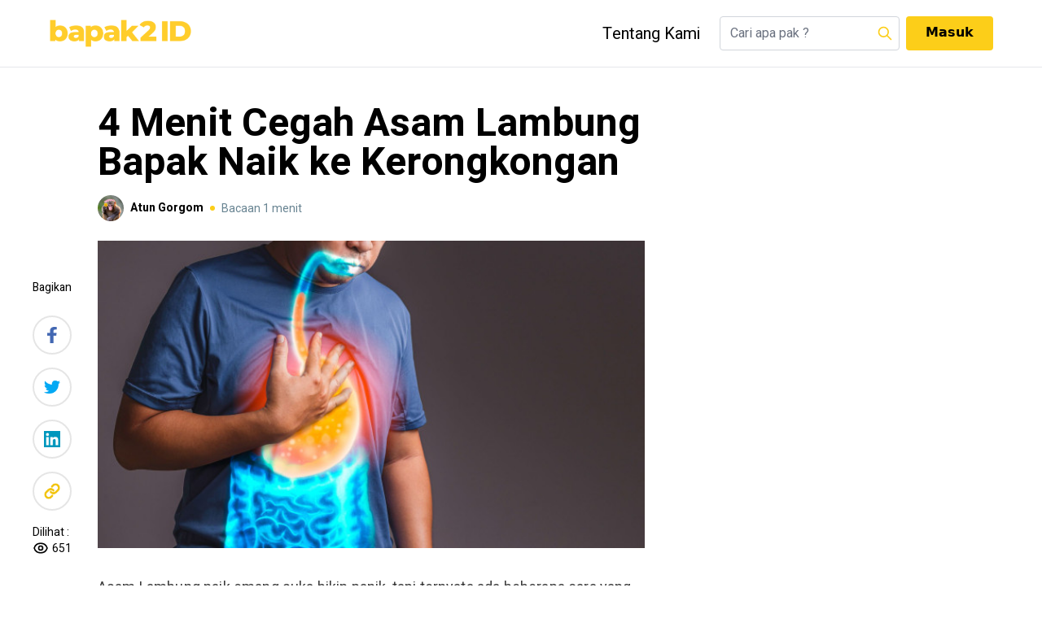

--- FILE ---
content_type: text/html; charset=UTF-8
request_url: https://www.bapak2.id/artikel/4-menit-cegah-asam-lambung-bapak-naik-ke-kerongkongan
body_size: 5776
content:
<!DOCTYPE html>
<html lang="en">
    <head>
        <meta charset="utf-8">
        <meta name="viewport" content="width=device-width, initial-scale=1">
        <meta name="description" content="Asam Lambung naik emang suka bikin panik, tapi ternyata ada beberapa cara yang bisa bapak lakuin buat cegah asam">
        <title>4 Menit Cegah Asam Lambung Bapak Naik ke Kerongkongan</title>
          <meta name='keywords' content=' Kesehatan,  Tips Kesehatan, ' />
  <meta property='article:published_time' content='2023-08-21 17:16:53' />
  <meta property='article:section' content='event' />

  <meta property="og:description" content="Asam Lambung naik emang suka bikin panik, tapi ternyata ada beberapa cara yang bisa bapak lakuin buat cegah asam" />
  <meta property="og:title" content="4 Menit Cegah Asam Lambung Bapak Naik ke Kerongkongan" />
  <meta property="og:url" content="https://www.bapak2.id/artikel/4-menit-cegah-asam-lambung-bapak-naik-ke-kerongkongan" />
  <meta property="og:type" content="article" />
  <meta property="og:locale" content="id-ID" />
  <meta property="og:locale:alternate" content="id-ID" />
  <meta property="og:site_name" content="bapak2ID" />
  <meta property="og:image" content="https://bapak2web.s3.ap-southeast-3.amazonaws.com/articles/1693209737-4-menit-cegah-asam-lambung-bapak-naik-ke-kerongkongan.jpg" />
  <meta property="og:image:url" content="https://bapak2web.s3.ap-southeast-3.amazonaws.com/articles/1693209737-4-menit-cegah-asam-lambung-bapak-naik-ke-kerongkongan.jpg" />
  <meta property="og:image:size" content="300" />

  <meta name="twitter:card" content="summary_large_image" />
  <meta property="twitter:title" content="4 Menit Cegah Asam Lambung Bapak Naik ke Kerongkongan" />
  <meta name="twitter:site" content="@bapak2id" />
        <!-- Fonts -->
        <link href="https://fonts.googleapis.com/css2?family=Nunito:wght@400;600;700&display=swap" rel="stylesheet">
        <!-- Styles -->
        <link rel="stylesheet" href="https://www.bapak2.id/css/app.css">
        <link rel="stylesheet" href="https://www.bapak2.id/css/custom.css">
		<!-- Scripts -->
        <script>
          window._asset = 'https://www.bapak2.id/';
          window._url = 'https://www.bapak2.id';
        </script>

        <script src="https://www.bapak2.id/js/app.js" defer></script>
        <script async src="//www.instagram.com/embed.js"></script>
            <style>
        .blog_image {
            margin-bottom: 2rem;
        }

        iframe {
            aspect-ratio: 16 / 9;
            width: 100%;
        }
    </style>

                <script async src="https://www.googletagmanager.com/gtag/js?id=G-HZMXJSQZXM"></script>
        <script>
            window.dataLayer = window.dataLayer || [];
            function gtag(){window.dataLayer.push(arguments);}
            gtag('js', new Date());

            gtag('config', 'G-HZMXJSQZXM');
        </script>
        
                    <!-- Google Tag Manager -->
            <script>(function(w,d,s,l,i){w[l]=w[l]||[];w[l].push({'gtm.start':
                        new Date().getTime(),event:'gtm.js'});var f=d.getElementsByTagName(s)[0],
                    j=d.createElement(s),dl=l!='dataLayer'?'&l='+l:'';j.async=true;j.src=
                    'https://www.googletagmanager.com/gtm.js?id='+i+dl;f.parentNode.insertBefore(j,f);
                })(window,document,'script','dataLayer', 'GTM-TP4C8VL');</script>
            <!-- End Google Tag Manager -->
          </head>
    <body class="antialiased">
                    <!-- Google Tag Manager (noscript) -->
            <noscript><iframe src="https://www.googletagmanager.com/ns.html?id=GTM-TP4C8VL"
                              height="0" width="0" style="display:none;visibility:hidden"></iframe></noscript>
            <!-- End Google Tag Manager (noscript) -->
                <header class="w-full z-30 bg-white fixed mt-0 border-b mb-5 top-0">
          <div class="container mx-auto py-5 px-5 hidden lg:block">
          <nav class="flex items-center justify-between">
            <div class="flex items-center">
              <div class="w-44 mr-8">
                <a href="/"><img src="/img/logo_kuning.png" alt="logo"></a>
              </div>
                    </div>
            <div class="flex">

                    <ul class="flex gap-x-4 text-xl pt-2 mr-6">
                                                                        <li class="font-heebo">
                            <a href="/tentang-kami" class="block hover:scale-110  transform transition-all ">Tentang Kami</a>
                        </li>
                    </ul>
                              <form action="https://www.bapak2.id/search" method="GET">
                <div class="flex items-center relative">
                  <input type="text" placeholder="Cari apa pak ?" name="q" class="rounded border border-gray-300 pr-8">
                  <button class="p-0 m-0 h-5 w-5 absolute right-2">
                    <svg xmlns="http://www.w3.org/2000/svg" class="text-yellow-primary" fill="none" viewBox="0 0 24 24" stroke="currentColor">
                      <path stroke-linecap="round" stroke-linejoin="round" stroke-width="2" d="M21 21l-6-6m2-5a7 7 0 11-14 0 7 7 0 0114 0z" />
                    </svg>
                  </button>
                </div>
              </form>
                                          <a class="font-system-semi bg-yellow-primary hover:bg-yellow-500 transition-all py-2 px-6 rounded ml-2" href="https://www.bapak2.id/auth/login">Masuk</a>
                                        </div>
          </nav>
        </div>
        <div class="container mx-auto md:py-8 lg:py-12 lg:hidden relative">
          <div class="flex items-center justify-between p-4 md:px-9 px-4 lg:px-0">
            <div class="flex items-center">
              <div class="w-32 lg:w-16 h-8 mr-8 pt-1">
                <a href="/"><img src="/img/logo_kuning.png" alt="logo"></a>
              </div>
            </div>
            <div class="flex items-center">
                                                          <a class="font-semibold font-heebo bg-yellow-primary hover:bg-yellow-500 transition-all py-2 px-6 rounded lg:text-base text-sm" href="https://www.bapak2.id/auth/login">Masuk</a>
                                                                          </div>
          </div>
          <ul id="profile-menu-mobile"
              class="fixed h-full z-30 bg-white w-full top-0 p-10 hidden"
            >
            <li class="text-right block">
              <button onclick="showProfileMenuMobile()" >
                <svg xmlns="http://www.w3.org/2000/svg"class="h-6 w-6" fill="none" viewBox="0 0 24 24" stroke="currentColor">
                  <path stroke-linecap="round" stroke-linejoin="round" stroke-width="2" d="M6 18L18 6M6 6l12 12" />
                </svg>
              </button>
            </li>
                            <li class="border-t mt-3 pt-3">
                <a href="https://www.bapak2.id/member/profile" class="flex w-full items-center py-1 hover:bg-gray-10 flex-nowrap gap-x-3">
                    <span class="font-bold">Lihat Profile</span>
                </a>
              </li>
                                <li class="border-t mt-3 pt-3">
                      <a href="https://www.bapak2.id/member/buat-tulisan" class="block py-1 hover:bg-gray-10 font-bold">Tulis Artikel</a>
                  </li>
                                          <li class="border-t mt-3 pt-3">
                <a href="#" class="flex w-full items-center py-1 hover:bg-gray-10 flex-nowrap gap-x-3" onclick="event.preventDefault();
                                                     document.getElementById('logout-form').submit();">
                  <svg width="18" height="16" viewBox="0 0 18 16" fill="none" xmlns="http://www.w3.org/2000/svg">
                    <path d="M8 4.5L8 3.625C8 2.92881 8.27656 2.26113 8.76885 1.76884C9.26113 1.27656 9.92881 0.999999 10.625 0.999999L14.125 1C14.8212 1 15.4889 1.27656 15.9812 1.76884C16.4734 2.26113 16.75 2.92881 16.75 3.625L16.75 12.375C16.75 13.0712 16.4734 13.7389 15.9812 14.2312C15.4889 14.7234 14.8212 15 14.125 15L10.625 15C9.92881 15 9.26113 14.7234 8.76884 14.2312C8.27656 13.7389 8 13.0712 8 12.375L8 11.5M4.5 4.5L1 8L4.5 4.5ZM1 8L4.5 11.5L1 8ZM1 8L13.25 8L1 8Z" stroke="black" stroke-linecap="round" stroke-linejoin="round"/>
                  </svg>
                  <span class="font-bold">Keluar</span>
                </a>
              </li>
          </ul>
                    </div>
        </header>

            <div class="sticky top-65px lg:top-20 mt-2 z-50">
        <div class="flex justify-start relative">
            <div id="p_bar" class="h-2 bg-yellow-primary absolute"></div>
        </div>
    </div>
            <section id="app" class="container px-6 lg:px-0 mx-auto mb-5 lg:mb-28 flex mt-14 lg:mt-24">
            <div class="w-full lg:w-4/6 lg:flex">
            <div class="w-20 mt-60 hidden lg:block">
                <div class="w-20 sticky top-24">
                    <div class="text-sm font-heebo mb-6">Bagikan</div>
                    <a href="https://www.facebook.com/sharer/sharer.php?u=http%3A%2F%2Fwww.bapak2.id%2Fartikel%2F4-menit-cegah-asam-lambung-bapak-naik-ke-kerongkongan" target="_blank" class="w-12 h-12 border-disabled flex justify-center items-center mb-4">
                        <img src="/img/facebook.png" alt="facebook" class="w-3 h-5">
                    </a>
                    <a href="https://twitter.com/intent/tweet?text=&url=http%3A%2F%2Fwww.bapak2.id%2Fartikel%2F4-menit-cegah-asam-lambung-bapak-naik-ke-kerongkongan" target="_blank" class="w-12 h-12 border-disabled flex justify-center items-center mb-4">
                        <img src="/img/twitter.png" alt="twitter" class="w-5 h-5">
                    </a>
                    <a target="_blank" href="https://linkedin.com/shareArticle?mini=true&title=&url=http%3A%2F%2Fwww.bapak2.id%2Fartikel%2F4-menit-cegah-asam-lambung-bapak-naik-ke-kerongkongan&source=bapak2.id" class="w-12 h-12 border-disabled flex justify-center items-center mb-4">
                        <img src="/img/linkedin.png" alt="linkedin" class="w-5 h-5">
                    </a>
                    <a href="javascript:copyToClipboard()" class="w-12 h-12 border-disabled flex justify-center items-center mb-4">
                        <img src="/img/link.png" alt="link" class="w-5 h-5">
                    </a>
                    <div class="text-sm">Dilihat :</div>
                    <div class="flex">
                        <svg xmlns="http://www.w3.org/2000/svg" class="h-5 w-5 mr-1" fill="none" viewBox="0 0 24 24" stroke="currentColor">
                            <path stroke-linecap="round" stroke-linejoin="round" stroke-width="2" d="M15 12a3 3 0 11-6 0 3 3 0 016 0z" />
                            <path stroke-linecap="round" stroke-linejoin="round" stroke-width="2" d="M2.458 12C3.732 7.943 7.523 5 12 5c4.478 0 8.268 2.943 9.542 7-1.274 4.057-5.064 7-9.542 7-4.477 0-8.268-2.943-9.542-7z" />
                        </svg>
                        <span class="text-sm">651</span>
                    </div>
                </div>
            </div>
            <div class="w-full lg:max-w-2xl relative">






                                                                    <div class="bg-white relative z-10">
                    <h1 class="text-2xl md:text-3xl lg:text-5xl pt-6 mb-4 font-bold text-black">4 Menit Cegah Asam Lambung Bapak Naik ke Kerongkongan</h1>
                    <div class="flex items-center mb-4 lg:mb-6">
                        <div class="flex items-center">
                            <div class="w-8 h-8 rounded-full bg-gray-500 relative overflow-hidden bg-cover bg-no-repeat bg-center block flex-shrink-0" style="background-image: url('https://bapak2web.s3.ap-southeast-3.amazonaws.com/avatars/YJMvywj20bgG6mXXhQPJKrl2WJpW0rGoBgY66ff71b718f1e.jpg')"></div>

                            <a href="https://www.bapak2.id/penulis/1208" class="text-sm font-bold ml-2">Atun Gorgom</a>
                        </div>
                        <div class="bg-yellow-primary w-1.5 h-1.5 rounded-full mx-2 "></div>
                        <div class="text-secondary text-sm">
                            Bacaan 1 menit
                        </div>
                    </div>
                    <div class="border-b mb-16 article-content">
                                                    <div class="block mb-8">
                                <img src="https://bapak2web.s3.ap-southeast-3.amazonaws.com/articles/1693209737-4-menit-cegah-asam-lambung-bapak-naik-ke-kerongkongan.jpg" alt="" class="w-full mx-auto"/>
                            </div>
                        
                        <div class="article-detail mb-10">
                                                                                                                        <p>Asam Lambung naik emang suka bikin panik, tapi ternyata ada beberapa cara yang bisa bapak lakuin buat cegah asam lambung tadi naik.
                                                                                                                                                                            
                                                                                                                                                                                
<ul>
<li>Gosok dada yang ada di bawah kerongkongan bapak sebanyak 5x pakai telapak tangan kiri dan kanan secara bergantian ke arah atas dan bawah. Harus agak ditekan ya pak, biar ketegangan otot yang ada di dada bapak terasa.</li>
<li>Taruh telapak tangan bapak di bawah kerongkongan, tarik napas dan keluarkan dengan teriak &lsquo;Ha&rsquo;. Lakukan secara bergantian menggunakan telapak tangan kanan dan kiri bapak.</li>
<li>Taroh tangan di bagian dada bawah dan ulu hati lalu tarik napas dan buang dengan teriak &lsquo;Ha&rsquo; lagi. Agak ditekan juga ya pak sedalam 2 senti.</li>
<li>Gosok dada bapak sebanyak 5 kali ke arah atas dan bawah, lalu tahan napas dalam hitungan 5 detik.</li>
</ul>
<p>Bapak bisa coba lakuin cara ini 2 kali sehari selama 3 minggu. Biar lebih jelas, bisa ikutin orang yang ada di video ini ya pak. Selamat mencoba.
                                                                                            
<p><iframe src="https://www.youtube.com/embed/ukjDvQzij8Y?rel=0&amp;hd=0" width="640" height="385" class="embed-responsive-item">&nbsp;</iframe>
                                                                                            
                                                    </div>

                        
                                                                                                </div>
                    <div class="flex justify-between items-center mb-12">
                        <div class="flex items-center">
                            <div class="flex items-center">
                                <div class="w-12 h-12 rounded-full bg-cover bg-no-repeat bg-center bg-gray-500 flex-shrink-0" style="background-image: url('https://bapak2web.s3.ap-southeast-3.amazonaws.com/avatars/YJMvywj20bgG6mXXhQPJKrl2WJpW0rGoBgY66ff71b718f1e.jpg')"></div>

                                <div class="ml-2">
                                    <div class="text-sm">Ditulis oleh:</div>
                                    <div class="flex items-center">
                                        <a href="https://www.bapak2.id/penulis/1208" class="text-sm font-bold">Atun Gorgom</a>
                                        <div class="bg-yellow-primary w-1.5 h-1.5 rounded-full mx-2 "></div>
                                        <div class="text-secondary text-sm">
                                            Bacaan 1 menit
                                        </div>
                                    </div>
                                </div>
                            </div>
                        </div>
                        <div>
                            <div class="text-sm">Dilihat :</div>
                            <div class="flex">
                                <svg xmlns="http://www.w3.org/2000/svg" class="h-5 w-5 mr-1" fill="none" viewBox="0 0 24 24" stroke="currentColor">
                                    <path stroke-linecap="round" stroke-linejoin="round" stroke-width="2" d="M15 12a3 3 0 11-6 0 3 3 0 016 0z" />
                                    <path stroke-linecap="round" stroke-linejoin="round" stroke-width="2" d="M2.458 12C3.732 7.943 7.523 5 12 5c4.478 0 8.268 2.943 9.542 7-1.274 4.057-5.064 7-9.542 7-4.477 0-8.268-2.943-9.542-7z" />
                                </svg>
                                <span class="text-sm">651</span>
                            </div>
                        </div>
                    </div>
                    <div class="flex justify-between items-center mb-12 flex-col lg:flex-row">
                        <h4 class="text-lg lg:text-2xl font-bold mb-4 lg:mb-0">Bagikan Artikel Ini</h4>
                        <div class="flex">
                            <a href="https://www.facebook.com/sharer/sharer.php?u=http%3A%2F%2Fwww.bapak2.id%2Fartikel%2F4-menit-cegah-asam-lambung-bapak-naik-ke-kerongkongan" target="_blank" class="w-12 h-12 border-disabled flex justify-center items-center">
                                <img src="/img/facebook.png" alt="facebook" class="w-3 h-5">
                            </a>
                            <a href="https://twitter.com/intent/tweet?text=&url=http%3A%2F%2Fwww.bapak2.id%2Fartikel%2F4-menit-cegah-asam-lambung-bapak-naik-ke-kerongkongan" class="w-12 h-12 border-disabled flex justify-center items-center ml-2">
                                <img src="/img/twitter.png" alt="twitter" class="w-5 h-5">
                            </a>
                            <a target="_blank" href="https://linkedin.com/shareArticle?mini=true&title=&url=http%3A%2F%2Fwww.bapak2.id%2Fartikel%2F4-menit-cegah-asam-lambung-bapak-naik-ke-kerongkongan&source=bapak2.id" class="w-12 h-12 border-disabled flex justify-center items-center ml-2">
                                <img src="/img/linkedin.png" alt="linkedin" class="w-5 h-5">
                            </a>
                            <a href="javascript:copyToClipboard();" target="_blank" class="w-12 h-12 border-disabled flex justify-center items-center ml-2">
                                <img src="/img/link.png" alt="link" class="w-5 h-5">
                            </a>
                        </div>
                    </div>
                    <div class="flex">
                                                    <a href="https://www.bapak2.id/tag/kesehatan" class="border-b-yellow-primary font-semibold mr-2">Kesehatan</a>
                                                    <a href="https://www.bapak2.id/tag/tips-kesehatan" class="border-b-yellow-primary font-semibold">Tips Kesehatan</a>
                                            </div>
                    <comments comment-url="786"/>
                </div>
            </div>
        </div>

        <div class="hidden lg:block lg:w-1/4">
                                        
                                                </div>
    </section>

    <input type="text" class="opacity-0 h-0 p-0 w-1" value="http://www.bapak2.id/artikel/4-menit-cegah-asam-lambung-bapak-naik-ke-kerongkongan" id="copylink" />
            <section id="recent-workshop" class="container px-6 lg:px-0 mx-auto mb-40">
            <div class="text-xl lg:text-3xl font-bold lg:text-center mb-12">Artikel Terkait</div>
            <div class="flex lg:flex-row flex-col">
                                            <div class="w-full lg:w-1/3 mb-8 lg:px-2">
                    <a href="https://www.bapak2.id/artikel/macam-macam-nasi-khas-indonesia-yang-jarang-orang-tahu-padahal-gizinya-gak-main-main" class="block w-full hidden lg:block rounded-lg mb-4 bg-none lg:bg-gray-500 lg:bg-cover lg:bg-no-repeat lg:bg-center mh-180 w-full">
                        <img src="https://bapak2web.s3.ap-southeast-3.amazonaws.com/articles/thumbnail/1766480497-macam-macam-nasi-khas-indonesia-yang-jarang-orang-tahu-padahal-gizinya-gak-main-main.webp" class="rounded-lg min-w-full min-w-full object-cover mh-180" alt="" />
                    </a>
                    <a href="https://www.bapak2.id/artikel/macam-macam-nasi-khas-indonesia-yang-jarang-orang-tahu-padahal-gizinya-gak-main-main">
                        <h4 class="text-lg lg:text-2xl font-bold mb-3 lg:mb-6">Macam-Macam Nasi Khas Indonesia yang Jarang Orang Tahu Padahal Gizinya Gak Main-Main</h4>
                    </a>
                    <div class="flex items-center">
                        <div class="flex items-center">
                            <div class="w-8 h-8 rounded-full bg-gray-500 relative overflow-hidden bg-cover bg-no-repeat bg-center block flex-shrink-0" style="background-image: url('https://bapak2web.s3.ap-southeast-3.amazonaws.com/avatars/YJMvywj20bgG6mXXhQPJKrl2WJpW0rGoBgY66ff71b718f1e.jpg')"></div>

                            <a href="https://www.bapak2.id/penulis/1208" class="text-sm font-bold ml-2">Atun Gorgom</a>
                        </div>
                        <div class="bg-orange-primary w-1.5 h-1.5 rounded-full mx-2 "></div>
                        <div class="text-secondary text-sm">
                            Bacaan 1 menit
                        </div>
                    </div>
                </div>
                             <div class="w-full lg:hidden mx-auto lg:w-full bg-gray-200 h-0-1 mb-8"></div>                <div class="w-full lg:w-1/3 mb-8 lg:px-2">
                    <a href="https://www.bapak2.id/artikel/misteri-bau-keringet-anak-yang-amis-bener-tiap-pulang-sekolah" class="block w-full hidden lg:block rounded-lg mb-4 bg-none lg:bg-gray-500 lg:bg-cover lg:bg-no-repeat lg:bg-center mh-180 w-full">
                        <img src="https://bapak2web.s3.ap-southeast-3.amazonaws.com/articles/thumbnail/1758106852-misteri-bau-keringet-anak-yang-amis-bener-tiap-pulang-sekolah.webp" class="rounded-lg min-w-full min-w-full object-cover mh-180" alt="" />
                    </a>
                    <a href="https://www.bapak2.id/artikel/misteri-bau-keringet-anak-yang-amis-bener-tiap-pulang-sekolah">
                        <h4 class="text-lg lg:text-2xl font-bold mb-3 lg:mb-6">Misteri Bau Keringet Anak yang Amis Bener Tiap Pulang Sekolah</h4>
                    </a>
                    <div class="flex items-center">
                        <div class="flex items-center">
                            <div class="w-8 h-8 rounded-full bg-gray-500 relative overflow-hidden bg-cover bg-no-repeat bg-center block flex-shrink-0" style="background-image: url('https://bapak2web.s3.ap-southeast-3.amazonaws.com/avatars/YJMvywj20bgG6mXXhQPJKrl2WJpW0rGoBgY66ff71b718f1e.jpg')"></div>

                            <a href="https://www.bapak2.id/penulis/1208" class="text-sm font-bold ml-2">Atun Gorgom</a>
                        </div>
                        <div class="bg-orange-primary w-1.5 h-1.5 rounded-full mx-2 "></div>
                        <div class="text-secondary text-sm">
                            Bacaan 1 menit
                        </div>
                    </div>
                </div>
                             <div class="w-full lg:hidden mx-auto lg:w-full bg-gray-200 h-0-1 mb-8"></div>                <div class="w-full lg:w-1/3 mb-8 lg:px-2">
                    <a href="https://www.bapak2.id/artikel/kenapa-sandal-fluffy-gak-baik-buat-dipakai-jangka-panjang" class="block w-full hidden lg:block rounded-lg mb-4 bg-none lg:bg-gray-500 lg:bg-cover lg:bg-no-repeat lg:bg-center mh-180 w-full">
                        <img src="https://bapak2web.s3.ap-southeast-3.amazonaws.com/articles/thumbnail/1757488635-kenapa-sandal-fluffy-gak-baik-buat-dipakai-jangka-panjang.webp" class="rounded-lg min-w-full min-w-full object-cover mh-180" alt="" />
                    </a>
                    <a href="https://www.bapak2.id/artikel/kenapa-sandal-fluffy-gak-baik-buat-dipakai-jangka-panjang">
                        <h4 class="text-lg lg:text-2xl font-bold mb-3 lg:mb-6">Kenapa Sandal Fluffy Gak Baik buat Dipakai Jangka Panjang?</h4>
                    </a>
                    <div class="flex items-center">
                        <div class="flex items-center">
                            <div class="w-8 h-8 rounded-full bg-gray-500 relative overflow-hidden bg-cover bg-no-repeat bg-center block flex-shrink-0" style="background-image: url('https://bapak2web.s3.ap-southeast-3.amazonaws.com/avatars/YJMvywj20bgG6mXXhQPJKrl2WJpW0rGoBgY66ff71b718f1e.jpg')"></div>

                            <a href="https://www.bapak2.id/penulis/1208" class="text-sm font-bold ml-2">Atun Gorgom</a>
                        </div>
                        <div class="bg-orange-primary w-1.5 h-1.5 rounded-full mx-2 "></div>
                        <div class="text-secondary text-sm">
                            Bacaan 1 menit
                        </div>
                    </div>
                </div>
                        </div>
        </section>
    
        <footer class="pt-4 relative z-10">
          <div class="container mx-auto">
            <div class="pt-4 pb-7 mx-4 flex justify-between items-center flex-col-reverse lg:flex-row">
              <div class="text-sm">Copyright © 2026 bapak2ID</div>
              <div class="flex items-center mb-4 lg:mb-0">
                  <div class="flex items-center text-sm">
                      <span><a href="https://www.bapak2.id/term">Syarat & Ketentuan</a></span>
                        <span class="mr-2 ml-2">|</span>
                        <span><a href="https://www.bapak2.id/kebijakan">Kebijakan Privasi</a></span>
                        <span class="mr-2 ml-2">|</span>
                        <span class="mr-4 text-sm">Ikuti kami</span>
                        <a href="https://instagram.com/bapak2id" target="_blank" class="w-8 h-8 rounded-full bg-yellow-primary flex justify-center items-center">
                          <img src="/img/instagram-black.png" alt="instagram-black" class="w-5 h-5">
                        </a>
                  </div>
              </div>
            </div>
          </div>

        </footer>

        <form id="logout-form" action="https://www.bapak2.id/auth/logout" method="POST" class="hidden">
            <input type="hidden" name="_token" value="rIOEsvbxBP7CquA784VAcIWoSAFHlCFD3WrVzQWs">        </form>
        <script>
          function showNavbar () {
            document.querySelector('#navbar-toggle').classList.toggle('hidden');
          }
          function showProfileMenu () {
            document.querySelector('#profile-menu').classList.toggle('hidden');
          }
          function showProfileMenuMobile () {
            document.querySelector('#profile-menu-mobile').classList.toggle('hidden');
          }
        </script>

            <script>
        window.csrf = 'rIOEsvbxBP7CquA784VAcIWoSAFHlCFD3WrVzQWs';
        window.user = '';
        window.onscroll = function() {myFunction()};

        function copyToClipboard() {
            document.getElementById('copylink').select();
            document.execCommand('copy');
            alert('Link sudah dicopy');
        }

        function myFunction() {
            var winScroll = document.body.scrollTop || document.documentElement.scrollTop;
            var height = document.documentElement.scrollHeight - document.documentElement.clientHeight;

            const contentHeight =  document.querySelector(".article-content").offsetHeight - 400
            const contentOffssetTop =  document.querySelector(".article-content").offsetTop

            var scrolled = (winScroll / height) * 100;
            let ScrollBarWidth
            const diff=  winScroll - contentOffssetTop
            if(diff <= 0){
                 ScrollBarWidth = 0
            } else {
                //check if we hav reached div bottom
                if((winScroll +100) <= (contentOffssetTop + contentHeight)) {
                     ScrollBarWidth = (diff /contentHeight) * 100
                } else {
                     ScrollBarWidth = 100
                }
            }
          document.getElementById("p_bar").style.width = ScrollBarWidth + "%";
        }
    </script>
    <script defer src="https://static.cloudflareinsights.com/beacon.min.js/vcd15cbe7772f49c399c6a5babf22c1241717689176015" integrity="sha512-ZpsOmlRQV6y907TI0dKBHq9Md29nnaEIPlkf84rnaERnq6zvWvPUqr2ft8M1aS28oN72PdrCzSjY4U6VaAw1EQ==" data-cf-beacon='{"version":"2024.11.0","token":"def8db114b1c4f92a8420ac42d779c7a","r":1,"server_timing":{"name":{"cfCacheStatus":true,"cfEdge":true,"cfExtPri":true,"cfL4":true,"cfOrigin":true,"cfSpeedBrain":true},"location_startswith":null}}' crossorigin="anonymous"></script>
</body>
</html>


--- FILE ---
content_type: text/css
request_url: https://www.bapak2.id/css/app.css
body_size: 9459
content:
/*! tailwindcss v3.2.1 | MIT License | https://tailwindcss.com*/*,:after,:before{border:0 solid #e5e7eb;box-sizing:border-box}:after,:before{--tw-content:""}html{-webkit-text-size-adjust:100%;font-family:Nunito,ui-sans-serif,system-ui,-apple-system,BlinkMacSystemFont,Segoe UI,Roboto,Helvetica Neue,Arial,Noto Sans,sans-serif,Apple Color Emoji,Segoe UI Emoji,Segoe UI Symbol,Noto Color Emoji;line-height:1.5;-moz-tab-size:4;-o-tab-size:4;tab-size:4}body{line-height:inherit;margin:0}hr{border-top-width:1px;color:inherit;height:0}abbr:where([title]){-webkit-text-decoration:underline dotted;text-decoration:underline dotted}h1,h2,h3,h4,h5,h6{font-size:inherit;font-weight:inherit}a{color:inherit;text-decoration:inherit}b,strong{font-weight:bolder}code,kbd,pre,samp{font-family:ui-monospace,SFMono-Regular,Menlo,Monaco,Consolas,Liberation Mono,Courier New,monospace;font-size:1em}small{font-size:80%}sub,sup{font-size:75%;line-height:0;position:relative;vertical-align:baseline}sub{bottom:-.25em}sup{top:-.5em}table{border-collapse:collapse;border-color:inherit;text-indent:0}button,input,optgroup,select,textarea{color:inherit;font-family:inherit;font-size:100%;font-weight:inherit;line-height:inherit;margin:0;padding:0}button,select{text-transform:none}[type=button],[type=reset],[type=submit],button{-webkit-appearance:button;background-color:transparent;background-image:none}:-moz-focusring{outline:auto}:-moz-ui-invalid{box-shadow:none}progress{vertical-align:baseline}::-webkit-inner-spin-button,::-webkit-outer-spin-button{height:auto}[type=search]{-webkit-appearance:textfield;outline-offset:-2px}::-webkit-search-decoration{-webkit-appearance:none}::-webkit-file-upload-button{-webkit-appearance:button;font:inherit}summary{display:list-item}blockquote,dd,dl,figure,h1,h2,h3,h4,h5,h6,hr,p,pre{margin:0}fieldset{margin:0}fieldset,legend{padding:0}menu,ol,ul{list-style:none;margin:0;padding:0}textarea{resize:vertical}input::-moz-placeholder,textarea::-moz-placeholder{color:#9ca3af;opacity:1}input::placeholder,textarea::placeholder{color:#9ca3af;opacity:1}[role=button],button{cursor:pointer}:disabled{cursor:default}audio,canvas,embed,iframe,img,object,svg,video{display:block;vertical-align:middle}img,video{height:auto;max-width:100%}[hidden]{display:none}[multiple],[type=date],[type=datetime-local],[type=email],[type=month],[type=number],[type=password],[type=search],[type=tel],[type=text],[type=time],[type=url],[type=week],select,textarea{--tw-shadow:0 0 #0000;-webkit-appearance:none;-moz-appearance:none;appearance:none;background-color:#fff;border-color:#6b7280;border-radius:0;border-width:1px;font-size:1rem;line-height:1.5rem;padding:.5rem .75rem}[multiple]:focus,[type=date]:focus,[type=datetime-local]:focus,[type=email]:focus,[type=month]:focus,[type=number]:focus,[type=password]:focus,[type=search]:focus,[type=tel]:focus,[type=text]:focus,[type=time]:focus,[type=url]:focus,[type=week]:focus,select:focus,textarea:focus{--tw-ring-inset:var(--tw-empty,/*!*/ /*!*/);--tw-ring-offset-width:0px;--tw-ring-offset-color:#fff;--tw-ring-color:#2563eb;--tw-ring-offset-shadow:var(--tw-ring-inset) 0 0 0 var(--tw-ring-offset-width) var(--tw-ring-offset-color);--tw-ring-shadow:var(--tw-ring-inset) 0 0 0 calc(1px + var(--tw-ring-offset-width)) var(--tw-ring-color);border-color:#2563eb;box-shadow:var(--tw-ring-offset-shadow),var(--tw-ring-shadow),var(--tw-shadow);outline:2px solid transparent;outline-offset:2px}input::-moz-placeholder,textarea::-moz-placeholder{color:#6b7280;opacity:1}input::placeholder,textarea::placeholder{color:#6b7280;opacity:1}::-webkit-datetime-edit-fields-wrapper{padding:0}::-webkit-date-and-time-value{min-height:1.5em}select{color-adjust:exact;background-image:url("data:image/svg+xml;charset=utf-8,%3Csvg xmlns='http://www.w3.org/2000/svg' fill='none' viewBox='0 0 20 20'%3E%3Cpath stroke='%236b7280' stroke-linecap='round' stroke-linejoin='round' stroke-width='1.5' d='m6 8 4 4 4-4'/%3E%3C/svg%3E");background-position:right .5rem center;background-repeat:no-repeat;background-size:1.5em 1.5em;padding-right:2.5rem;-webkit-print-color-adjust:exact}[multiple]{color-adjust:unset;background-image:none;background-position:0 0;background-repeat:unset;background-size:initial;padding-right:.75rem;-webkit-print-color-adjust:unset}[type=checkbox],[type=radio]{color-adjust:exact;--tw-shadow:0 0 #0000;-webkit-appearance:none;-moz-appearance:none;appearance:none;background-color:#fff;background-origin:border-box;border-color:#6b7280;border-width:1px;color:#2563eb;display:inline-block;flex-shrink:0;height:1rem;padding:0;-webkit-print-color-adjust:exact;-webkit-user-select:none;-moz-user-select:none;user-select:none;vertical-align:middle;width:1rem}[type=checkbox]{border-radius:0}[type=radio]{border-radius:100%}[type=checkbox]:focus,[type=radio]:focus{--tw-ring-inset:var(--tw-empty,/*!*/ /*!*/);--tw-ring-offset-width:2px;--tw-ring-offset-color:#fff;--tw-ring-color:#2563eb;--tw-ring-offset-shadow:var(--tw-ring-inset) 0 0 0 var(--tw-ring-offset-width) var(--tw-ring-offset-color);--tw-ring-shadow:var(--tw-ring-inset) 0 0 0 calc(2px + var(--tw-ring-offset-width)) var(--tw-ring-color);box-shadow:var(--tw-ring-offset-shadow),var(--tw-ring-shadow),var(--tw-shadow);outline:2px solid transparent;outline-offset:2px}[type=checkbox]:checked,[type=radio]:checked{background-color:currentColor;background-position:50%;background-repeat:no-repeat;background-size:100% 100%;border-color:transparent}[type=checkbox]:checked{background-image:url("data:image/svg+xml;charset=utf-8,%3Csvg viewBox='0 0 16 16' fill='%23fff' xmlns='http://www.w3.org/2000/svg'%3E%3Cpath d='M12.207 4.793a1 1 0 0 1 0 1.414l-5 5a1 1 0 0 1-1.414 0l-2-2a1 1 0 0 1 1.414-1.414L6.5 9.086l4.293-4.293a1 1 0 0 1 1.414 0z'/%3E%3C/svg%3E")}[type=radio]:checked{background-image:url("data:image/svg+xml;charset=utf-8,%3Csvg viewBox='0 0 16 16' fill='%23fff' xmlns='http://www.w3.org/2000/svg'%3E%3Ccircle cx='8' cy='8' r='3'/%3E%3C/svg%3E")}[type=checkbox]:checked:focus,[type=checkbox]:checked:hover,[type=radio]:checked:focus,[type=radio]:checked:hover{background-color:currentColor;border-color:transparent}[type=checkbox]:indeterminate{background-color:currentColor;background-image:url("data:image/svg+xml;charset=utf-8,%3Csvg xmlns='http://www.w3.org/2000/svg' fill='none' viewBox='0 0 16 16'%3E%3Cpath stroke='%23fff' stroke-linecap='round' stroke-linejoin='round' stroke-width='2' d='M4 8h8'/%3E%3C/svg%3E");background-position:50%;background-repeat:no-repeat;background-size:100% 100%;border-color:transparent}[type=checkbox]:indeterminate:focus,[type=checkbox]:indeterminate:hover{background-color:currentColor;border-color:transparent}[type=file]{background:unset;border-color:inherit;border-radius:0;border-width:0;font-size:unset;line-height:inherit;padding:0}[type=file]:focus{outline:1px auto -webkit-focus-ring-color}*,:after,:before{--tw-border-spacing-x:0;--tw-border-spacing-y:0;--tw-translate-x:0;--tw-translate-y:0;--tw-rotate:0;--tw-skew-x:0;--tw-skew-y:0;--tw-scale-x:1;--tw-scale-y:1;--tw-pan-x: ;--tw-pan-y: ;--tw-pinch-zoom: ;--tw-scroll-snap-strictness:proximity;--tw-ordinal: ;--tw-slashed-zero: ;--tw-numeric-figure: ;--tw-numeric-spacing: ;--tw-numeric-fraction: ;--tw-ring-inset: ;--tw-ring-offset-width:0px;--tw-ring-offset-color:#fff;--tw-ring-color:rgba(59,130,246,.5);--tw-ring-offset-shadow:0 0 #0000;--tw-ring-shadow:0 0 #0000;--tw-shadow:0 0 #0000;--tw-shadow-colored:0 0 #0000;--tw-blur: ;--tw-brightness: ;--tw-contrast: ;--tw-grayscale: ;--tw-hue-rotate: ;--tw-invert: ;--tw-saturate: ;--tw-sepia: ;--tw-drop-shadow: ;--tw-backdrop-blur: ;--tw-backdrop-brightness: ;--tw-backdrop-contrast: ;--tw-backdrop-grayscale: ;--tw-backdrop-hue-rotate: ;--tw-backdrop-invert: ;--tw-backdrop-opacity: ;--tw-backdrop-saturate: ;--tw-backdrop-sepia: }::backdrop{--tw-border-spacing-x:0;--tw-border-spacing-y:0;--tw-translate-x:0;--tw-translate-y:0;--tw-rotate:0;--tw-skew-x:0;--tw-skew-y:0;--tw-scale-x:1;--tw-scale-y:1;--tw-pan-x: ;--tw-pan-y: ;--tw-pinch-zoom: ;--tw-scroll-snap-strictness:proximity;--tw-ordinal: ;--tw-slashed-zero: ;--tw-numeric-figure: ;--tw-numeric-spacing: ;--tw-numeric-fraction: ;--tw-ring-inset: ;--tw-ring-offset-width:0px;--tw-ring-offset-color:#fff;--tw-ring-color:rgba(59,130,246,.5);--tw-ring-offset-shadow:0 0 #0000;--tw-ring-shadow:0 0 #0000;--tw-shadow:0 0 #0000;--tw-shadow-colored:0 0 #0000;--tw-blur: ;--tw-brightness: ;--tw-contrast: ;--tw-grayscale: ;--tw-hue-rotate: ;--tw-invert: ;--tw-saturate: ;--tw-sepia: ;--tw-drop-shadow: ;--tw-backdrop-blur: ;--tw-backdrop-brightness: ;--tw-backdrop-contrast: ;--tw-backdrop-grayscale: ;--tw-backdrop-hue-rotate: ;--tw-backdrop-invert: ;--tw-backdrop-opacity: ;--tw-backdrop-saturate: ;--tw-backdrop-sepia: }.container{width:100%}@media (min-width:640px){.container{max-width:640px}}@media (min-width:768px){.container{max-width:768px}}@media (min-width:1024px){.container{max-width:1024px}}@media (min-width:1280px){.container{max-width:1280px}}@media (min-width:1536px){.container{max-width:1536px}}.visible{visibility:visible!important}.collapse{visibility:collapse!important}.static{position:static!important}.fixed{position:fixed!important}.absolute{position:absolute!important}.relative{position:relative!important}.sticky{position:sticky!important}.inset-x-0{left:0!important;right:0!important}.-top-1{top:-.25rem!important}.top-10{top:2.5rem!important}.top-16{top:4rem!important}.right-0{right:0!important}.-top-24{top:-6rem!important}.top-0{top:0!important}.left-0{left:0!important}.top-24{top:6rem!important}.right-6{right:1.5rem!important}.top-65px{top:65px!important}.top-75px{top:75px!important}.bottom-0{bottom:0!important}.right-2{right:.5rem!important}.top-8{top:2rem!important}.top-80px{top:80px!important}.-top-2{top:-.5rem!important}.top-20{top:5rem!important}.top-2{top:.5rem!important}.z-0{z-index:0!important}.z-30{z-index:30!important}.z-10{z-index:10!important}.z-50{z-index:50!important}.-z-50{z-index:-50!important}.z-20{z-index:20!important}.col-span-4{grid-column:span 4/span 4!important}.col-span-2{grid-column:span 2/span 2!important}.float-right{float:right!important}.m-auto{margin:auto!important}.m-0{margin:0!important}.m-8{margin:2rem!important}.mx-auto{margin-left:auto!important;margin-right:auto!important}.mx-2{margin-left:.5rem!important;margin-right:.5rem!important}.mx-1\.5{margin-left:.375rem!important;margin-right:.375rem!important}.mx-1{margin-left:.25rem!important;margin-right:.25rem!important}.my-20{margin-bottom:5rem!important;margin-top:5rem!important}.my-4{margin-bottom:1rem!important;margin-top:1rem!important}.my-8{margin-bottom:2rem!important;margin-top:2rem!important}.mx-0{margin-left:0!important;margin-right:0!important}.mx-4{margin-left:1rem!important;margin-right:1rem!important}.mx-20{margin-left:5rem!important;margin-right:5rem!important}.mx-3{margin-left:.75rem!important;margin-right:.75rem!important}.my-5{margin-bottom:1.25rem!important;margin-top:1.25rem!important}.my-2{margin-bottom:.5rem!important;margin-top:.5rem!important}.my-3{margin-bottom:.75rem!important;margin-top:.75rem!important}.mx-5{margin-left:1.25rem!important;margin-right:1.25rem!important}.my-14{margin-bottom:3.5rem!important;margin-top:3.5rem!important}.my-6{margin-bottom:1.5rem!important;margin-top:1.5rem!important}.ml-3{margin-left:.75rem!important}.-ml-px{margin-left:-1px!important}.mb-8{margin-bottom:2rem!important}.mt-20{margin-top:5rem!important}.mb-2{margin-bottom:.5rem!important}.mt-8{margin-top:2rem!important}.mb-6{margin-bottom:1.5rem!important}.mb-4{margin-bottom:1rem!important}.mb-3{margin-bottom:.75rem!important}.mb-1{margin-bottom:.25rem!important}.mb-20{margin-bottom:5rem!important}.mb-60{margin-bottom:15rem!important}.mt-3{margin-top:.75rem!important}.mb-28{margin-bottom:7rem!important}.mt-28{margin-top:7rem!important}.mb-10{margin-bottom:2.5rem!important}.mb-5{margin-bottom:1.25rem!important}.mt-1{margin-top:.25rem!important}.ml-auto{margin-left:auto!important}.mb-12{margin-bottom:3rem!important}.mb-16{margin-bottom:4rem!important}.mr-2{margin-right:.5rem!important}.mr-10{margin-right:2.5rem!important}.-ml-4{margin-left:-1rem!important}.ml-2{margin-left:.5rem!important}.mt-6{margin-top:1.5rem!important}.ml-10{margin-left:2.5rem!important}.ml-7{margin-left:1.75rem!important}.ml-8{margin-left:2rem!important}.mt-4{margin-top:1rem!important}.mr-1{margin-right:.25rem!important}.mt-2{margin-top:.5rem!important}.mt-16{margin-top:4rem!important}.mt-40{margin-top:10rem!important}.mb-32{margin-bottom:8rem!important}.mb-40{margin-bottom:10rem!important}.mb-0{margin-bottom:0!important}.mr-3{margin-right:.75rem!important}.mt-60{margin-top:15rem!important}.mr-4{margin-right:1rem!important}.mb-14{margin-bottom:3.5rem!important}.mt-0{margin-top:0!important}.mr-8{margin-right:2rem!important}.ml-20{margin-left:5rem!important}.mr-6{margin-right:1.5rem!important}.-mt-8{margin-top:-2rem!important}.mb-auto{margin-bottom:auto!important}.mt-auto{margin-top:auto!important}.ml-1{margin-left:.25rem!important}.mt-14{margin-top:3.5rem!important}.mt-24{margin-top:6rem!important}.ml-5{margin-left:1.25rem!important}.ml-4{margin-left:1rem!important}.mt-5{margin-top:1.25rem!important}.mt-12{margin-top:3rem!important}.ml-12{margin-left:3rem!important}.-mt-px{margin-top:-1px!important}.mb-48{margin-bottom:12rem!important}.-mt-24{margin-top:-6rem!important}.-mr-2{margin-right:-.5rem!important}.mr-5{margin-right:1.25rem!important}.mt-10{margin-top:2.5rem!important}.block{display:block!important}.inline-block{display:inline-block!important}.flex{display:flex!important}.inline-flex{display:inline-flex!important}.table{display:table!important}.grid{display:grid!important}.contents{display:contents!important}.hidden{display:none!important}.h-5{height:1.25rem!important}.h-1\.5{height:.375rem!important}.h-1{height:.25rem!important}.h-full{height:100%!important}.h-36{height:9rem!important}.h-20{height:5rem!important}.h-auto{height:auto!important}.h-8{height:2rem!important}.h-28{height:7rem!important}.h-48{height:12rem!important}.h-12{height:3rem!important}.h-44{height:11rem!important}.h-6{height:1.5rem!important}.h-24{height:6rem!important}.h-2{height:.5rem!important}.h-500px{height:500px!important}.h-120px{height:120px!important}.h-16{height:4rem!important}.h-350px{height:350px!important}.h-0{height:0!important}.h-fit{height:-moz-fit-content!important;height:fit-content!important}.h-14{height:3.5rem!important}.h-4{height:1rem!important}.h-10{height:2.5rem!important}.h-screen{height:100vh!important}.h-60{height:15rem!important}.min-h-full{min-height:100%!important}.min-h-screen{min-height:100vh!important}.w-5{width:1.25rem!important}.w-full{width:100%!important}.w-5\/12{width:41.666667%!important}.w-1\.5{width:.375rem!important}.w-1{width:.25rem!important}.w-5\/6{width:83.333333%!important}.w-11\/12{width:91.666667%!important}.w-1\/4{width:25%!important}.w-96{width:24rem!important}.w-max{width:-moz-max-content!important;width:max-content!important}.w-8{width:2rem!important}.w-2{width:.5rem!important}.w-3{width:.75rem!important}.w-28{width:7rem!important}.w-auto{width:auto!important}.w-12{width:3rem!important}.w-44{width:11rem!important}.w-0\.5{width:.125rem!important}.w-0{width:0!important}.w-14{width:3.5rem!important}.w-20{width:5rem!important}.w-350px{width:350px!important}.w-640px{width:640px!important}.w-16{width:4rem!important}.w-1\/2{width:50%!important}.w-24{width:6rem!important}.w-6{width:1.5rem!important}.w-32{width:8rem!important}.w-2\/3{width:66.666667%!important}.w-1\/3{width:33.333333%!important}.w-4{width:1rem!important}.w-10{width:2.5rem!important}.w-2\/5{width:40%!important}.w-3\/5{width:60%!important}.w-48{width:12rem!important}.min-w-full{min-width:100%!important}.max-w-screen-md{max-width:768px!important}.max-w-3xl{max-width:48rem!important}.max-w-screen-sm{max-width:640px!important}.max-w-lg{max-width:32rem!important}.max-w-full{max-width:100%!important}.max-w-xs{max-width:20rem!important}.max-w-xl{max-width:36rem!important}.max-w-6xl{max-width:72rem!important}.max-w-7xl{max-width:80rem!important}.max-w-sm{max-width:24rem!important}.flex-1{flex:1 1 0%!important}.flex-shrink-0{flex-shrink:0!important}.flex-grow{flex-grow:1!important}.flex-grow-0{flex-grow:0!important}.border-collapse{border-collapse:collapse!important}.origin-top-left{transform-origin:top left!important}.origin-top{transform-origin:top!important}.origin-top-right{transform-origin:top right!important}.scale-95{--tw-scale-x:.95!important;--tw-scale-y:.95!important}.scale-100,.scale-95{transform:translate(var(--tw-translate-x),var(--tw-translate-y)) rotate(var(--tw-rotate)) skewX(var(--tw-skew-x)) skewY(var(--tw-skew-y)) scaleX(var(--tw-scale-x)) scaleY(var(--tw-scale-y))!important}.scale-100{--tw-scale-x:1!important;--tw-scale-y:1!important}.scale-110{--tw-scale-x:1.1!important;--tw-scale-y:1.1!important}.scale-110,.transform{transform:translate(var(--tw-translate-x),var(--tw-translate-y)) rotate(var(--tw-rotate)) skewX(var(--tw-skew-x)) skewY(var(--tw-skew-y)) scaleX(var(--tw-scale-x)) scaleY(var(--tw-scale-y))!important}@keyframes spin{to{transform:rotate(1turn)}}.animate-spin{animation:spin 1s linear infinite!important}.cursor-default{cursor:default!important}.cursor-pointer{cursor:pointer!important}.resize-none{resize:none!important}.resize{resize:both!important}.list-disc{list-style-type:disc!important}.appearance-none{-webkit-appearance:none!important;-moz-appearance:none!important;appearance:none!important}.grid-cols-1{grid-template-columns:repeat(1,minmax(0,1fr))!important}.grid-cols-5{grid-template-columns:repeat(5,minmax(0,1fr))!important}.grid-cols-4{grid-template-columns:repeat(4,minmax(0,1fr))!important}.grid-cols-2{grid-template-columns:repeat(2,minmax(0,1fr))!important}.grid-cols-3{grid-template-columns:repeat(3,minmax(0,1fr))!important}.flex-row{flex-direction:row!important}.flex-col{flex-direction:column!important}.flex-col-reverse{flex-direction:column-reverse!important}.flex-wrap{flex-wrap:wrap!important}.flex-nowrap{flex-wrap:nowrap!important}.place-items-end{place-items:end!important}.place-items-center{place-items:center!important}.items-start{align-items:flex-start!important}.items-end{align-items:flex-end!important}.items-center{align-items:center!important}.justify-start{justify-content:flex-start!important}.justify-end{justify-content:flex-end!important}.justify-center{justify-content:center!important}.justify-between{justify-content:space-between!important}.justify-items-center{justify-items:center!important}.gap-2{gap:.5rem!important}.gap-4{gap:1rem!important}.gap-x-5{-moz-column-gap:1.25rem!important;column-gap:1.25rem!important}.gap-x-4{-moz-column-gap:1rem!important;column-gap:1rem!important}.gap-y-5{row-gap:1.25rem!important}.gap-x-2{-moz-column-gap:.5rem!important;column-gap:.5rem!important}.gap-x-3{-moz-column-gap:.75rem!important;column-gap:.75rem!important}.gap-x-8{-moz-column-gap:2rem!important;column-gap:2rem!important}.gap-y-8{row-gap:2rem!important}.gap-x-10{-moz-column-gap:2.5rem!important;column-gap:2.5rem!important}.gap-y-3{row-gap:.75rem!important}.gap-y-10{row-gap:2.5rem!important}.gap-x-1{-moz-column-gap:.25rem!important;column-gap:.25rem!important}.gap-x-6{-moz-column-gap:1.5rem!important;column-gap:1.5rem!important}.space-y-4>:not([hidden])~:not([hidden]){--tw-space-y-reverse:0!important;margin-bottom:calc(1rem*var(--tw-space-y-reverse))!important;margin-top:calc(1rem*(1 - var(--tw-space-y-reverse)))!important}.space-x-4>:not([hidden])~:not([hidden]){--tw-space-x-reverse:0!important;margin-left:calc(1rem*(1 - var(--tw-space-x-reverse)))!important;margin-right:calc(1rem*var(--tw-space-x-reverse))!important}.space-x-8>:not([hidden])~:not([hidden]){--tw-space-x-reverse:0!important;margin-left:calc(2rem*(1 - var(--tw-space-x-reverse)))!important;margin-right:calc(2rem*var(--tw-space-x-reverse))!important}.space-y-1>:not([hidden])~:not([hidden]){--tw-space-y-reverse:0!important;margin-bottom:calc(.25rem*var(--tw-space-y-reverse))!important;margin-top:calc(.25rem*(1 - var(--tw-space-y-reverse)))!important}.space-x-2>:not([hidden])~:not([hidden]){--tw-space-x-reverse:0!important;margin-left:calc(.5rem*(1 - var(--tw-space-x-reverse)))!important;margin-right:calc(.5rem*var(--tw-space-x-reverse))!important}.self-center{align-self:center!important}.overflow-hidden{overflow:hidden!important}.overflow-x-scroll{overflow-x:scroll!important}.overflow-ellipsis{text-overflow:ellipsis!important}.whitespace-nowrap{white-space:nowrap!important}.break-all{word-break:break-all!important}.rounded-md{border-radius:.375rem!important}.rounded-full{border-radius:9999px!important}.rounded{border-radius:.25rem!important}.rounded-xl{border-radius:.75rem!important}.rounded-3xl{border-radius:1.5rem!important}.rounded-lg{border-radius:.5rem!important}.rounded-l-md{border-bottom-left-radius:.375rem!important;border-top-left-radius:.375rem!important}.rounded-r-md{border-bottom-right-radius:.375rem!important;border-top-right-radius:.375rem!important}.rounded-l{border-bottom-left-radius:.25rem!important;border-top-left-radius:.25rem!important}.rounded-r{border-bottom-right-radius:.25rem!important;border-top-right-radius:.25rem!important}.border{border-width:1px!important}.border-2{border-width:2px!important}.border-4{border-width:4px!important}.border-0{border-width:0!important}.border-b{border-bottom-width:1px!important}.border-b-2{border-bottom-width:2px!important}.border-r{border-right-width:1px!important}.border-t{border-top-width:1px!important}.border-l-2{border-left-width:2px!important}.border-l-4{border-left-width:4px!important}.border-dashed{border-style:dashed!important}.border-dotted{border-style:dotted!important}.border-none{border-style:none!important}.border-gray-300{--tw-border-opacity:1!important;border-color:rgb(209 213 219/var(--tw-border-opacity))!important}.border-transparent{border-color:transparent!important}.border-green-500{--tw-border-opacity:1!important;border-color:rgb(34 197 94/var(--tw-border-opacity))!important}.border-red-500{--tw-border-opacity:1!important;border-color:rgb(239 68 68/var(--tw-border-opacity))!important}.border-yellow-400{--tw-border-opacity:1!important;border-color:rgb(250 204 21/var(--tw-border-opacity))!important}.border-yellow-300{--tw-border-opacity:1!important;border-color:rgb(253 224 71/var(--tw-border-opacity))!important}.border-gray-400{--tw-border-opacity:1!important;border-color:rgb(156 163 175/var(--tw-border-opacity))!important}.border-gray-500{--tw-border-opacity:1!important;border-color:rgb(107 114 128/var(--tw-border-opacity))!important}.border-black{--tw-border-opacity:1!important;border-color:rgb(0 0 0/var(--tw-border-opacity))!important}.border-gray-200{--tw-border-opacity:1!important;border-color:rgb(229 231 235/var(--tw-border-opacity))!important}.border-indigo-400{--tw-border-opacity:1!important;border-color:rgb(129 140 248/var(--tw-border-opacity))!important}.border-gray-100{--tw-border-opacity:1!important;border-color:rgb(243 244 246/var(--tw-border-opacity))!important}.border-yellow-600{--tw-border-opacity:1!important;border-color:rgb(202 138 4/var(--tw-border-opacity))!important}.border-blue-300{--tw-border-opacity:1!important;border-color:rgb(147 197 253/var(--tw-border-opacity))!important}.border-yellow-500{--tw-border-opacity:1!important;border-color:rgb(234 179 8/var(--tw-border-opacity))!important}.border-gray-600{--tw-border-opacity:1!important;border-color:rgb(75 85 99/var(--tw-border-opacity))!important}.bg-white{background-color:rgb(255 255 255/var(--tw-bg-opacity))!important}.bg-gray-800,.bg-white{--tw-bg-opacity:1!important}.bg-gray-800{background-color:rgb(31 41 55/var(--tw-bg-opacity))!important}.bg-gray-200{background-color:rgb(229 231 235/var(--tw-bg-opacity))!important}.bg-black,.bg-gray-200{--tw-bg-opacity:1!important}.bg-black{background-color:rgb(0 0 0/var(--tw-bg-opacity))!important}.bg-yellow-400{--tw-bg-opacity:1!important;background-color:rgb(250 204 21/var(--tw-bg-opacity))!important}.bg-gray-500{--tw-bg-opacity:1!important;background-color:rgb(107 114 128/var(--tw-bg-opacity))!important}.bg-green-600{--tw-bg-opacity:1!important;background-color:rgb(22 163 74/var(--tw-bg-opacity))!important}.bg-gray-600{background-color:rgb(75 85 99/var(--tw-bg-opacity))!important}.bg-gray-100,.bg-gray-600{--tw-bg-opacity:1!important}.bg-gray-100{background-color:rgb(243 244 246/var(--tw-bg-opacity))!important}.bg-red-300{--tw-bg-opacity:1!important;background-color:rgb(252 165 165/var(--tw-bg-opacity))!important}.bg-transparent{background-color:transparent!important}.bg-yellow-300{--tw-bg-opacity:1!important;background-color:rgb(253 224 71/var(--tw-bg-opacity))!important}.bg-indigo-50{--tw-bg-opacity:1!important;background-color:rgb(238 242 255/var(--tw-bg-opacity))!important}.bg-gray-400{background-color:rgb(156 163 175/var(--tw-bg-opacity))!important}.bg-blue-500,.bg-gray-400{--tw-bg-opacity:1!important}.bg-blue-500{background-color:rgb(59 130 246/var(--tw-bg-opacity))!important}.bg-blue-600{background-color:rgb(37 99 235/var(--tw-bg-opacity))!important}.bg-blue-600,.bg-red-200{--tw-bg-opacity:1!important}.bg-red-200{background-color:rgb(254 202 202/var(--tw-bg-opacity))!important}.bg-slate-200{--tw-bg-opacity:1!important;background-color:rgb(226 232 240/var(--tw-bg-opacity))!important}.bg-gray-300{background-color:rgb(209 213 219/var(--tw-bg-opacity))!important}.bg-gray-300,.bg-red-600{--tw-bg-opacity:1!important}.bg-red-600{background-color:rgb(220 38 38/var(--tw-bg-opacity))!important}.bg-red-400{background-color:rgb(248 113 113/var(--tw-bg-opacity))!important}.bg-blue-400,.bg-red-400{--tw-bg-opacity:1!important}.bg-blue-400{background-color:rgb(96 165 250/var(--tw-bg-opacity))!important}.bg-pink-600{background-color:rgb(219 39 119/var(--tw-bg-opacity))!important}.bg-gray-700,.bg-pink-600{--tw-bg-opacity:1!important}.bg-gray-700{background-color:rgb(55 65 81/var(--tw-bg-opacity))!important}.bg-yellow-100{--tw-bg-opacity:1!important;background-color:rgb(254 249 195/var(--tw-bg-opacity))!important}.bg-opacity-50{--tw-bg-opacity:0.5!important}.bg-opacity-60{--tw-bg-opacity:0.6!important}.bg-none{background-image:none!important}.bg-gradient-to-t{background-image:linear-gradient(to top,var(--tw-gradient-stops))!important}.from-white{--tw-gradient-from:#fff!important;--tw-gradient-to:hsla(0,0%,100%,0)!important;--tw-gradient-stops:var(--tw-gradient-from),var(--tw-gradient-to)!important}.to-transparent{--tw-gradient-to:transparent!important}.bg-cover{background-size:cover!important}.bg-auto{background-size:auto!important}.bg-center{background-position:50%!important}.bg-left-bottom{background-position:0 100%!important}.bg-left{background-position:0!important}.bg-right{background-position:100%!important}.bg-no-repeat{background-repeat:no-repeat!important}.fill-current{fill:currentColor!important}.object-cover{-o-object-fit:cover!important;object-fit:cover!important}.p-10{padding:2.5rem!important}.p-5{padding:1.25rem!important}.p-8{padding:2rem!important}.p-2{padding:.5rem!important}.p-3{padding:.75rem!important}.p-0{padding:0!important}.p-4{padding:1rem!important}.p-6{padding:1.5rem!important}.p-1{padding:.25rem!important}.p-7{padding:1.75rem!important}.px-4{padding-left:1rem!important;padding-right:1rem!important}.py-2{padding-bottom:.5rem!important;padding-top:.5rem!important}.px-2{padding-left:.5rem!important;padding-right:.5rem!important}.px-5{padding-left:1.25rem!important;padding-right:1.25rem!important}.py-20{padding-bottom:5rem!important;padding-top:5rem!important}.py-3{padding-bottom:.75rem!important;padding-top:.75rem!important}.px-6{padding-left:1.5rem!important;padding-right:1.5rem!important}.px-8{padding-left:2rem!important;padding-right:2rem!important}.px-20{padding-left:5rem!important;padding-right:5rem!important}.py-5{padding-bottom:1.25rem!important;padding-top:1.25rem!important}.px-3{padding-left:.75rem!important;padding-right:.75rem!important}.py-4{padding-bottom:1rem!important;padding-top:1rem!important}.px-7{padding-left:1.75rem!important;padding-right:1.75rem!important}.py-1{padding-bottom:.25rem!important;padding-top:.25rem!important}.px-0{padding-left:0!important;padding-right:0!important}.py-12{padding-bottom:3rem!important;padding-top:3rem!important}.py-8{padding-bottom:2rem!important;padding-top:2rem!important}.px-10{padding-left:2.5rem!important;padding-right:2.5rem!important}.px-1{padding-left:.25rem!important;padding-right:.25rem!important}.py-6{padding-bottom:1.5rem!important;padding-top:1.5rem!important}.py-2\.5{padding-bottom:.625rem!important;padding-top:.625rem!important}.py-10{padding-bottom:2.5rem!important;padding-top:2.5rem!important}.py-24{padding-bottom:6rem!important;padding-top:6rem!important}.px-12{padding-left:3rem!important;padding-right:3rem!important}.pb-4{padding-bottom:1rem!important}.pt-5{padding-top:1.25rem!important}.pb-8{padding-bottom:2rem!important}.pt-1{padding-top:.25rem!important}.pb-10{padding-bottom:2.5rem!important}.pb-14{padding-bottom:3.5rem!important}.pb-2{padding-bottom:.5rem!important}.pl-4{padding-left:1rem!important}.pb-6{padding-bottom:1.5rem!important}.pb-0{padding-bottom:0!important}.pt-3{padding-top:.75rem!important}.pt-2{padding-top:.5rem!important}.pr-8{padding-right:2rem!important}.pr-5{padding-right:1.25rem!important}.pr-3{padding-right:.75rem!important}.pb-40{padding-bottom:10rem!important}.pt-10{padding-top:2.5rem!important}.pt-28{padding-top:7rem!important}.pb-5{padding-bottom:1.25rem!important}.pt-6{padding-top:1.5rem!important}.pr-10{padding-right:2.5rem!important}.pl-10{padding-left:2.5rem!important}.pr-4{padding-right:1rem!important}.pt-4{padding-top:1rem!important}.pb-7{padding-bottom:1.75rem!important}.pb-3{padding-bottom:.75rem!important}.pt-8{padding-top:2rem!important}.pl-8{padding-left:2rem!important}.pl-2{padding-left:.5rem!important}.pl-6{padding-left:1.5rem!important}.pl-3{padding-left:.75rem!important}.pb-1{padding-bottom:.25rem!important}.pt-20{padding-top:5rem!important}.pt-12{padding-top:3rem!important}.pb-0\.5{padding-bottom:.125rem!important}.pr-14{padding-right:3.5rem!important}.text-left{text-align:left!important}.text-center{text-align:center!important}.text-right{text-align:right!important}.align-middle{vertical-align:middle!important}.font-mono{font-family:ui-monospace,SFMono-Regular,Menlo,Monaco,Consolas,Liberation Mono,Courier New,monospace!important}.font-sans{font-family:Nunito,ui-sans-serif,system-ui,-apple-system,BlinkMacSystemFont,Segoe UI,Roboto,Helvetica Neue,Arial,Noto Sans,sans-serif,Apple Color Emoji,Segoe UI Emoji,Segoe UI Symbol,Noto Color Emoji!important}.text-sm{font-size:.875rem!important;line-height:1.25rem!important}.text-xs{font-size:.75rem!important;line-height:1rem!important}.text-2xl{font-size:1.5rem!important;line-height:2rem!important}.text-lg{font-size:1.125rem!important}.text-lg,.text-xl{line-height:1.75rem!important}.text-xl{font-size:1.25rem!important}.text-3xl{font-size:1.875rem!important;line-height:2.25rem!important}.text-4xl{font-size:2.25rem!important;line-height:2.5rem!important}.text-base{font-size:1rem!important;line-height:1.5rem!important}.text-8xl{font-size:6rem!important}.text-5xl,.text-8xl{line-height:1!important}.text-5xl{font-size:3rem!important}.font-medium{font-weight:500!important}.font-semibold{font-weight:600!important}.font-bold{font-weight:700!important}.font-black{font-weight:900!important}.font-normal{font-weight:400!important}.font-light{font-weight:300!important}.uppercase{text-transform:uppercase!important}.italic{font-style:italic!important}.leading-5{line-height:1.25rem!important}.leading-tight{line-height:1.25!important}.leading-7{line-height:1.75rem!important}.leading-normal{line-height:1.5!important}.leading-none{line-height:1!important}.tracking-widest{letter-spacing:.1em!important}.tracking-wide{letter-spacing:.025em!important}.tracking-wider{letter-spacing:.05em!important}.text-gray-500{--tw-text-opacity:1!important;color:rgb(107 114 128/var(--tw-text-opacity))!important}.text-gray-700{color:rgb(55 65 81/var(--tw-text-opacity))!important}.text-gray-700,.text-white{--tw-text-opacity:1!important}.text-white{color:rgb(255 255 255/var(--tw-text-opacity))!important}.text-gray-200{--tw-text-opacity:1!important;color:rgb(229 231 235/var(--tw-text-opacity))!important}.text-green-600{--tw-text-opacity:1!important;color:rgb(22 163 74/var(--tw-text-opacity))!important}.text-gray-400{--tw-text-opacity:1!important;color:rgb(156 163 175/var(--tw-text-opacity))!important}.text-yellow-300{--tw-text-opacity:1!important;color:rgb(253 224 71/var(--tw-text-opacity))!important}.text-red-500{--tw-text-opacity:1!important;color:rgb(239 68 68/var(--tw-text-opacity))!important}.text-green-500{--tw-text-opacity:1!important;color:rgb(34 197 94/var(--tw-text-opacity))!important}.text-gray-300{--tw-text-opacity:1!important;color:rgb(209 213 219/var(--tw-text-opacity))!important}.text-yellow-400{--tw-text-opacity:1!important;color:rgb(250 204 21/var(--tw-text-opacity))!important}.text-gray-800{color:rgb(31 41 55/var(--tw-text-opacity))!important}.text-black,.text-gray-800{--tw-text-opacity:1!important}.text-black{color:rgb(0 0 0/var(--tw-text-opacity))!important}.text-red-600{--tw-text-opacity:1!important;color:rgb(220 38 38/var(--tw-text-opacity))!important}.text-blue-500{--tw-text-opacity:1!important;color:rgb(59 130 246/var(--tw-text-opacity))!important}.text-red-700{--tw-text-opacity:1!important;color:rgb(185 28 28/var(--tw-text-opacity))!important}.text-gray-600{--tw-text-opacity:1!important;color:rgb(75 85 99/var(--tw-text-opacity))!important}.text-gray-900{--tw-text-opacity:1!important;color:rgb(17 24 39/var(--tw-text-opacity))!important}.text-indigo-600{--tw-text-opacity:1!important;color:rgb(79 70 229/var(--tw-text-opacity))!important}.text-indigo-700{--tw-text-opacity:1!important;color:rgb(67 56 202/var(--tw-text-opacity))!important}.text-yellow-600{--tw-text-opacity:1!important;color:rgb(202 138 4/var(--tw-text-opacity))!important}.text-opacity-40{--tw-text-opacity:0.4!important}.underline{text-decoration-line:underline!important}.line-through{text-decoration-line:line-through!important}.antialiased{-webkit-font-smoothing:antialiased!important;-moz-osx-font-smoothing:grayscale!important}.opacity-60{opacity:.6!important}.opacity-0{opacity:0!important}.opacity-90{opacity:.9!important}.opacity-100{opacity:1!important}.shadow-sm{--tw-shadow:0 1px 2px 0 rgba(0,0,0,.05)!important;--tw-shadow-colored:0 1px 2px 0 var(--tw-shadow-color)!important}.shadow-sm,.shadow-xl{box-shadow:var(--tw-ring-offset-shadow,0 0 #0000),var(--tw-ring-shadow,0 0 #0000),var(--tw-shadow)!important}.shadow-xl{--tw-shadow:0 20px 25px -5px rgba(0,0,0,.1),0 8px 10px -6px rgba(0,0,0,.1)!important;--tw-shadow-colored:0 20px 25px -5px var(--tw-shadow-color),0 8px 10px -6px var(--tw-shadow-color)!important}.shadow-lg{--tw-shadow:0 10px 15px -3px rgba(0,0,0,.1),0 4px 6px -4px rgba(0,0,0,.1)!important;--tw-shadow-colored:0 10px 15px -3px var(--tw-shadow-color),0 4px 6px -4px var(--tw-shadow-color)!important}.shadow-lg,.shadow-md{box-shadow:var(--tw-ring-offset-shadow,0 0 #0000),var(--tw-ring-shadow,0 0 #0000),var(--tw-shadow)!important}.shadow-md{--tw-shadow:0 4px 6px -1px rgba(0,0,0,.1),0 2px 4px -2px rgba(0,0,0,.1)!important;--tw-shadow-colored:0 4px 6px -1px var(--tw-shadow-color),0 2px 4px -2px var(--tw-shadow-color)!important}.shadow{--tw-shadow:0 1px 3px 0 rgba(0,0,0,.1),0 1px 2px -1px rgba(0,0,0,.1)!important;--tw-shadow-colored:0 1px 3px 0 var(--tw-shadow-color),0 1px 2px -1px var(--tw-shadow-color)!important;box-shadow:var(--tw-ring-offset-shadow,0 0 #0000),var(--tw-ring-shadow,0 0 #0000),var(--tw-shadow)!important}.outline-none{outline:2px solid transparent!important;outline-offset:2px!important}.outline{outline-style:solid!important}.ring-1{--tw-ring-offset-shadow:var(--tw-ring-inset) 0 0 0 var(--tw-ring-offset-width) var(--tw-ring-offset-color)!important;--tw-ring-shadow:var(--tw-ring-inset) 0 0 0 calc(1px + var(--tw-ring-offset-width)) var(--tw-ring-color)!important;box-shadow:var(--tw-ring-offset-shadow),var(--tw-ring-shadow),var(--tw-shadow,0 0 #0000)!important}.ring-gray-300{--tw-ring-opacity:1!important;--tw-ring-color:rgb(209 213 219/var(--tw-ring-opacity))!important}.ring-black{--tw-ring-opacity:1!important;--tw-ring-color:rgb(0 0 0/var(--tw-ring-opacity))!important}.ring-opacity-5{--tw-ring-opacity:0.05!important}.drop-shadow{--tw-drop-shadow:drop-shadow(0 1px 2px rgba(0,0,0,.1)) drop-shadow(0 1px 1px rgba(0,0,0,.06))!important}.drop-shadow,.drop-shadow-md{filter:var(--tw-blur) var(--tw-brightness) var(--tw-contrast) var(--tw-grayscale) var(--tw-hue-rotate) var(--tw-invert) var(--tw-saturate) var(--tw-sepia) var(--tw-drop-shadow)!important}.drop-shadow-md{--tw-drop-shadow:drop-shadow(0 4px 3px rgba(0,0,0,.07)) drop-shadow(0 2px 2px rgba(0,0,0,.06))!important}.grayscale{--tw-grayscale:grayscale(100%)!important}.filter,.grayscale{filter:var(--tw-blur) var(--tw-brightness) var(--tw-contrast) var(--tw-grayscale) var(--tw-hue-rotate) var(--tw-invert) var(--tw-saturate) var(--tw-sepia) var(--tw-drop-shadow)!important}.transition{transition-duration:.15s!important;transition-property:color,background-color,border-color,text-decoration-color,fill,stroke,opacity,box-shadow,transform,filter,-webkit-backdrop-filter!important;transition-property:color,background-color,border-color,text-decoration-color,fill,stroke,opacity,box-shadow,transform,filter,backdrop-filter!important;transition-property:color,background-color,border-color,text-decoration-color,fill,stroke,opacity,box-shadow,transform,filter,backdrop-filter,-webkit-backdrop-filter!important;transition-timing-function:cubic-bezier(.4,0,.2,1)!important}.transition-all{transition-property:all!important;transition-timing-function:cubic-bezier(.4,0,.2,1)!important}.duration-150,.transition-all{transition-duration:.15s!important}.duration-300{transition-duration:.3s!important}.duration-200{transition-duration:.2s!important}.duration-75{transition-duration:75ms!important}.ease-in-out{transition-timing-function:cubic-bezier(.4,0,.2,1)!important}.ease-out{transition-timing-function:cubic-bezier(0,0,.2,1)!important}.ease-in{transition-timing-function:cubic-bezier(.4,0,1,1)!important}.placeholder\:text-gray-200::-moz-placeholder{--tw-text-opacity:1!important;color:rgb(229 231 235/var(--tw-text-opacity))!important}.placeholder\:text-gray-200::placeholder{--tw-text-opacity:1!important;color:rgb(229 231 235/var(--tw-text-opacity))!important}.last\:mr-0:last-child{margin-right:0!important}.hover\:scale-110:hover{--tw-scale-x:1.1!important;--tw-scale-y:1.1!important;transform:translate(var(--tw-translate-x),var(--tw-translate-y)) rotate(var(--tw-rotate)) skewX(var(--tw-skew-x)) skewY(var(--tw-skew-y)) scaleX(var(--tw-scale-x)) scaleY(var(--tw-scale-y))!important}.hover\:border-blue-400:hover{--tw-border-opacity:1!important;border-color:rgb(96 165 250/var(--tw-border-opacity))!important}.hover\:border-gray-300:hover{--tw-border-opacity:1!important;border-color:rgb(209 213 219/var(--tw-border-opacity))!important}.hover\:bg-gray-700:hover{--tw-bg-opacity:1!important;background-color:rgb(55 65 81/var(--tw-bg-opacity))!important}.hover\:bg-yellow-500:hover{--tw-bg-opacity:1!important;background-color:rgb(234 179 8/var(--tw-bg-opacity))!important}.hover\:bg-yellow-300:hover{--tw-bg-opacity:1!important;background-color:rgb(253 224 71/var(--tw-bg-opacity))!important}.hover\:bg-gray-100:hover{--tw-bg-opacity:1!important;background-color:rgb(243 244 246/var(--tw-bg-opacity))!important}.hover\:bg-gray-50:hover{--tw-bg-opacity:1!important;background-color:rgb(249 250 251/var(--tw-bg-opacity))!important}.hover\:bg-gray-500:hover{--tw-bg-opacity:1!important;background-color:rgb(107 114 128/var(--tw-bg-opacity))!important}.hover\:bg-blue-700:hover{--tw-bg-opacity:1!important;background-color:rgb(29 78 216/var(--tw-bg-opacity))!important}.hover\:bg-gray-400:hover{--tw-bg-opacity:1!important;background-color:rgb(156 163 175/var(--tw-bg-opacity))!important}.hover\:bg-blue-600:hover{--tw-bg-opacity:1!important;background-color:rgb(37 99 235/var(--tw-bg-opacity))!important}.hover\:bg-gray-200:hover{--tw-bg-opacity:1!important;background-color:rgb(229 231 235/var(--tw-bg-opacity))!important}.hover\:text-gray-500:hover{--tw-text-opacity:1!important;color:rgb(107 114 128/var(--tw-text-opacity))!important}.hover\:text-gray-400:hover{--tw-text-opacity:1!important;color:rgb(156 163 175/var(--tw-text-opacity))!important}.hover\:text-blue-500:hover{--tw-text-opacity:1!important;color:rgb(59 130 246/var(--tw-text-opacity))!important}.hover\:text-white:hover{--tw-text-opacity:1!important;color:rgb(255 255 255/var(--tw-text-opacity))!important}.hover\:text-gray-900:hover{--tw-text-opacity:1!important;color:rgb(17 24 39/var(--tw-text-opacity))!important}.hover\:text-gray-700:hover{--tw-text-opacity:1!important;color:rgb(55 65 81/var(--tw-text-opacity))!important}.hover\:text-gray-800:hover{--tw-text-opacity:1!important;color:rgb(31 41 55/var(--tw-text-opacity))!important}.hover\:text-yellow-300:hover{--tw-text-opacity:1!important;color:rgb(253 224 71/var(--tw-text-opacity))!important}.hover\:shadow-lg:hover{--tw-shadow:0 10px 15px -3px rgba(0,0,0,.1),0 4px 6px -4px rgba(0,0,0,.1)!important;--tw-shadow-colored:0 10px 15px -3px var(--tw-shadow-color),0 4px 6px -4px var(--tw-shadow-color)!important;box-shadow:var(--tw-ring-offset-shadow,0 0 #0000),var(--tw-ring-shadow,0 0 #0000),var(--tw-shadow)!important}.focus\:z-10:focus{z-index:10!important}.focus\:border-0:focus{border-width:0!important}.focus\:border-blue-300:focus{--tw-border-opacity:1!important;border-color:rgb(147 197 253/var(--tw-border-opacity))!important}.focus\:border-gray-900:focus{--tw-border-opacity:1!important;border-color:rgb(17 24 39/var(--tw-border-opacity))!important}.focus\:border-indigo-300:focus{--tw-border-opacity:1!important;border-color:rgb(165 180 252/var(--tw-border-opacity))!important}.focus\:border-indigo-700:focus{--tw-border-opacity:1!important;border-color:rgb(67 56 202/var(--tw-border-opacity))!important}.focus\:border-gray-300:focus{--tw-border-opacity:1!important;border-color:rgb(209 213 219/var(--tw-border-opacity))!important}.focus\:bg-blue-50:focus{--tw-bg-opacity:1!important;background-color:rgb(239 246 255/var(--tw-bg-opacity))!important}.focus\:bg-gray-100:focus{--tw-bg-opacity:1!important;background-color:rgb(243 244 246/var(--tw-bg-opacity))!important}.focus\:bg-indigo-100:focus{--tw-bg-opacity:1!important;background-color:rgb(224 231 255/var(--tw-bg-opacity))!important}.focus\:bg-gray-50:focus{--tw-bg-opacity:1!important;background-color:rgb(249 250 251/var(--tw-bg-opacity))!important}.focus\:bg-gray-600:focus{--tw-bg-opacity:1!important;background-color:rgb(75 85 99/var(--tw-bg-opacity))!important}.focus\:bg-blue-700:focus{--tw-bg-opacity:1!important;background-color:rgb(29 78 216/var(--tw-bg-opacity))!important}.focus\:bg-gray-500:focus{--tw-bg-opacity:1!important;background-color:rgb(107 114 128/var(--tw-bg-opacity))!important}.focus\:text-gray-700:focus{--tw-text-opacity:1!important;color:rgb(55 65 81/var(--tw-text-opacity))!important}.focus\:text-indigo-800:focus{--tw-text-opacity:1!important;color:rgb(55 48 163/var(--tw-text-opacity))!important}.focus\:text-gray-800:focus{--tw-text-opacity:1!important;color:rgb(31 41 55/var(--tw-text-opacity))!important}.focus\:text-gray-500:focus{--tw-text-opacity:1!important;color:rgb(107 114 128/var(--tw-text-opacity))!important}.focus\:shadow-none:focus{--tw-shadow:0 0 #0000!important;--tw-shadow-colored:0 0 #0000!important}.focus\:shadow-lg:focus,.focus\:shadow-none:focus{box-shadow:var(--tw-ring-offset-shadow,0 0 #0000),var(--tw-ring-shadow,0 0 #0000),var(--tw-shadow)!important}.focus\:shadow-lg:focus{--tw-shadow:0 10px 15px -3px rgba(0,0,0,.1),0 4px 6px -4px rgba(0,0,0,.1)!important;--tw-shadow-colored:0 10px 15px -3px var(--tw-shadow-color),0 4px 6px -4px var(--tw-shadow-color)!important}.focus\:outline-none:focus{outline:2px solid transparent!important;outline-offset:2px!important}.focus\:ring:focus{--tw-ring-offset-shadow:var(--tw-ring-inset) 0 0 0 var(--tw-ring-offset-width) var(--tw-ring-offset-color)!important;--tw-ring-shadow:var(--tw-ring-inset) 0 0 0 calc(3px + var(--tw-ring-offset-width)) var(--tw-ring-color)!important}.focus\:ring-0:focus,.focus\:ring:focus{box-shadow:var(--tw-ring-offset-shadow),var(--tw-ring-shadow),var(--tw-shadow,0 0 #0000)!important}.focus\:ring-0:focus{--tw-ring-offset-shadow:var(--tw-ring-inset) 0 0 0 var(--tw-ring-offset-width) var(--tw-ring-offset-color)!important;--tw-ring-shadow:var(--tw-ring-inset) 0 0 0 calc(var(--tw-ring-offset-width)) var(--tw-ring-color)!important}.focus\:ring-indigo-200:focus{--tw-ring-opacity:1!important;--tw-ring-color:rgb(199 210 254/var(--tw-ring-opacity))!important}.focus\:ring-opacity-50:focus{--tw-ring-opacity:0.5!important}.active\:bg-gray-100:active{--tw-bg-opacity:1!important;background-color:rgb(243 244 246/var(--tw-bg-opacity))!important}.active\:bg-gray-900:active{--tw-bg-opacity:1!important;background-color:rgb(17 24 39/var(--tw-bg-opacity))!important}.active\:bg-blue-100:active{--tw-bg-opacity:1!important;background-color:rgb(219 234 254/var(--tw-bg-opacity))!important}.active\:bg-gray-600:active{--tw-bg-opacity:1!important;background-color:rgb(75 85 99/var(--tw-bg-opacity))!important}.active\:bg-blue-800:active{--tw-bg-opacity:1!important;background-color:rgb(30 64 175/var(--tw-bg-opacity))!important}.active\:bg-gray-400:active{--tw-bg-opacity:1!important;background-color:rgb(156 163 175/var(--tw-bg-opacity))!important}.active\:bg-blue-600:active{--tw-bg-opacity:1!important;background-color:rgb(37 99 235/var(--tw-bg-opacity))!important}.active\:text-gray-700:active{--tw-text-opacity:1!important;color:rgb(55 65 81/var(--tw-text-opacity))!important}.active\:text-gray-500:active{--tw-text-opacity:1!important;color:rgb(107 114 128/var(--tw-text-opacity))!important}.active\:shadow-lg:active{--tw-shadow:0 10px 15px -3px rgba(0,0,0,.1),0 4px 6px -4px rgba(0,0,0,.1)!important;--tw-shadow-colored:0 10px 15px -3px var(--tw-shadow-color),0 4px 6px -4px var(--tw-shadow-color)!important;box-shadow:var(--tw-ring-offset-shadow,0 0 #0000),var(--tw-ring-shadow,0 0 #0000),var(--tw-shadow)!important}.disabled\:opacity-25:disabled{opacity:.25!important}.group:hover .group-hover\:text-blue-600{--tw-text-opacity:1!important;color:rgb(37 99 235/var(--tw-text-opacity))!important}@media (prefers-color-scheme:dark){.dark\:border-gray-700{--tw-border-opacity:1!important;border-color:rgb(55 65 81/var(--tw-border-opacity))!important}.dark\:bg-gray-900{--tw-bg-opacity:1!important;background-color:rgb(17 24 39/var(--tw-bg-opacity))!important}.dark\:bg-gray-800{--tw-bg-opacity:1!important;background-color:rgb(31 41 55/var(--tw-bg-opacity))!important}.dark\:text-gray-500{--tw-text-opacity:1!important;color:rgb(107 114 128/var(--tw-text-opacity))!important}.dark\:text-white{--tw-text-opacity:1!important;color:rgb(255 255 255/var(--tw-text-opacity))!important}.dark\:text-gray-400{--tw-text-opacity:1!important;color:rgb(156 163 175/var(--tw-text-opacity))!important}}@media (min-width:640px){.sm\:mx-0{margin-left:0!important;margin-right:0!important}.sm\:-my-px{margin-bottom:-1px!important;margin-top:-1px!important}.sm\:mt-auto{margin-top:auto!important}.sm\:ml-0{margin-left:0!important}.sm\:ml-10{margin-left:2.5rem!important}.sm\:ml-6{margin-left:1.5rem!important}.sm\:block{display:block!important}.sm\:flex{display:flex!important}.sm\:hidden{display:none!important}.sm\:h-20{height:5rem!important}.sm\:w-3\/5{width:60%!important}.sm\:w-1\/2{width:50%!important}.sm\:max-w-md{max-width:28rem!important}.sm\:flex-1{flex:1 1 0%!important}.sm\:items-center{align-items:center!important}.sm\:justify-start{justify-content:flex-start!important}.sm\:justify-center{justify-content:center!important}.sm\:justify-between{justify-content:space-between!important}.sm\:rounded-lg{border-radius:.5rem!important}.sm\:px-6{padding-left:1.5rem!important;padding-right:1.5rem!important}.sm\:pt-0{padding-top:0!important}.sm\:text-left{text-align:left!important}.sm\:text-right{text-align:right!important}.sm\:text-base{font-size:1rem!important;line-height:1.5rem!important}}@media (min-width:768px){.md\:relative{position:relative!important}.md\:order-last{order:9999!important}.md\:mx-0{margin-left:0!important;margin-right:0!important}.md\:my-6{margin-bottom:1.5rem!important;margin-top:1.5rem!important}.md\:mb-0{margin-bottom:0!important}.md\:mb-20{margin-bottom:5rem!important}.md\:mb-2{margin-bottom:.5rem!important}.md\:ml-0{margin-left:0!important}.md\:block{display:block!important}.md\:flex{display:flex!important}.md\:grid{display:grid!important}.md\:hidden{display:none!important}.md\:h-36{height:9rem!important}.md\:h-96{height:24rem!important}.md\:h-56{height:14rem!important}.md\:min-h-screen{min-height:100vh!important}.md\:w-1\/3{width:33.333333%!important}.md\:w-2\/3{width:66.666667%!important}.md\:w-max{width:-moz-max-content!important;width:max-content!important}.md\:w-80{width:20rem!important}.md\:w-40{width:10rem!important}.md\:w-60{width:15rem!important}.md\:w-4\/12{width:33.333333%!important}.md\:w-4\/6,.md\:w-8\/12{width:66.666667%!important}.md\:w-2\/4{width:50%!important}.md\:w-3\/4{width:75%!important}.md\:w-1\/2{width:50%!important}.md\:w-5\/12{width:41.666667%!important}.md\:w-7\/12{width:58.333333%!important}.md\:w-72{width:18rem!important}.md\:w-96{width:24rem!important}.md\:w-9\/12{width:75%!important}.md\:w-3\/12{width:25%!important}.md\:grid-cols-2{grid-template-columns:repeat(2,minmax(0,1fr))!important}.md\:grid-cols-4{grid-template-columns:repeat(4,minmax(0,1fr))!important}.md\:flex-row{flex-direction:row!important}.md\:flex-nowrap{flex-wrap:nowrap!important}.md\:items-center{align-items:center!important}.md\:items-stretch{align-items:stretch!important}.md\:justify-end{justify-content:flex-end!important}.md\:justify-center{justify-content:center!important}.md\:gap-x-4{-moz-column-gap:1rem!important;column-gap:1rem!important}.md\:gap-y-0{row-gap:0!important}.md\:gap-x-5{-moz-column-gap:1.25rem!important;column-gap:1.25rem!important}.md\:space-x-10>:not([hidden])~:not([hidden]){--tw-space-x-reverse:0!important;margin-left:calc(2.5rem*(1 - var(--tw-space-x-reverse)))!important;margin-right:calc(2.5rem*var(--tw-space-x-reverse))!important}.md\:overflow-hidden,.md\:truncate{overflow:hidden!important}.md\:truncate{white-space:nowrap!important}.md\:overflow-ellipsis,.md\:truncate{text-overflow:ellipsis!important}.md\:whitespace-nowrap{white-space:nowrap!important}.md\:rounded-lg{border-radius:.5rem!important}.md\:border-t-0{border-top-width:0!important}.md\:border-l{border-left-width:1px!important}.md\:bg-gray-500{--tw-bg-opacity:1!important;background-color:rgb(107 114 128/var(--tw-bg-opacity))!important}.md\:bg-transparent{background-color:transparent!important}.md\:bg-cover{background-size:cover!important}.md\:bg-center{background-position:50%!important}.md\:bg-no-repeat{background-repeat:no-repeat!important}.md\:p-0{padding:0!important}.md\:px-10{padding-left:2.5rem!important;padding-right:2.5rem!important}.md\:px-2{padding-left:.5rem!important;padding-right:.5rem!important}.md\:py-8{padding-bottom:2rem!important;padding-top:2rem!important}.md\:px-9{padding-left:2.25rem!important;padding-right:2.25rem!important}.md\:px-3{padding-left:.75rem!important;padding-right:.75rem!important}.md\:pr-10{padding-right:2.5rem!important}.md\:pl-60{padding-left:15rem!important}.md\:pr-20{padding-right:5rem!important}.md\:pb-0{padding-bottom:0!important}.md\:text-left{text-align:left!important}.md\:text-base{font-size:1rem!important;line-height:1.5rem!important}.md\:text-3xl{font-size:1.875rem!important;line-height:2.25rem!important}.md\:text-xl{font-size:1.25rem!important;line-height:1.75rem!important}.md\:text-2xl{font-size:1.5rem!important;line-height:2rem!important}.md\:text-sm{font-size:.875rem!important;line-height:1.25rem!important}}@media (min-width:1024px){.lg\:absolute{position:absolute!important}.lg\:top-20{top:5rem!important}.lg\:left-0{left:0!important}.lg\:bottom-4{bottom:1rem!important}.lg\:order-last{order:9999!important}.lg\:order-1{order:1!important}.lg\:order-3{order:3!important}.lg\:col-span-2{grid-column:span 2/span 2!important}.lg\:float-right{float:right!important}.lg\:mx-24{margin-left:6rem!important;margin-right:6rem!important}.lg\:mb-20{margin-bottom:5rem!important}.lg\:mb-12{margin-bottom:3rem!important}.lg\:mt-24{margin-top:6rem!important}.lg\:mb-8{margin-bottom:2rem!important}.lg\:ml-6{margin-left:1.5rem!important}.lg\:mb-0{margin-bottom:0!important}.lg\:mt-20{margin-top:5rem!important}.lg\:mb-6{margin-bottom:1.5rem!important}.lg\:mb-28{margin-bottom:7rem!important}.lg\:mb-10{margin-bottom:2.5rem!important}.lg\:ml-20{margin-left:5rem!important}.lg\:mt-14{margin-top:3.5rem!important}.lg\:mb-52{margin-bottom:13rem!important}.lg\:mb-16{margin-bottom:4rem!important}.lg\:mt-0{margin-top:0!important}.lg\:mb-4{margin-bottom:1rem!important}.lg\:block{display:block!important}.lg\:flex{display:flex!important}.lg\:hidden{display:none!important}.lg\:h-full{height:100%!important}.lg\:h-96{height:24rem!important}.lg\:h-6{height:1.5rem!important}.lg\:h-48{height:12rem!important}.lg\:h-52{height:13rem!important}.lg\:h-80{height:20rem!important}.lg\:min-h-full{min-height:100%!important}.lg\:w-11\/12{width:91.666667%!important}.lg\:w-full{width:100%!important}.lg\:w-4\/12{width:33.333333%!important}.lg\:w-8\/12{width:66.666667%!important}.lg\:w-2\/5{width:40%!important}.lg\:w-44{width:11rem!important}.lg\:w-1\/2{width:50%!important}.lg\:w-4\/6{width:66.666667%!important}.lg\:w-1\/4{width:25%!important}.lg\:w-48{width:12rem!important}.lg\:w-60{width:15rem!important}.lg\:w-96{width:24rem!important}.lg\:w-1\/3,.lg\:w-2\/6{width:33.333333%!important}.lg\:w-7\/12{width:58.333333%!important}.lg\:w-16{width:4rem!important}.lg\:w-3\/6{width:50%!important}.lg\:w-3\/5{width:60%!important}.lg\:w-3\/4{width:75%!important}.lg\:w-5\/12{width:41.666667%!important}.lg\:w-720px{width:720px!important}.lg\:w-6\/12{width:50%!important}.lg\:w-6{width:1.5rem!important}.lg\:w-2\/3{width:66.666667%!important}.lg\:w-10\/12{width:83.333333%!important}.lg\:w-1\/6{width:16.666667%!important}.lg\:w-auto{width:auto!important}.lg\:min-w-full{min-width:100%!important}.lg\:max-w-xl{max-width:36rem!important}.lg\:max-w-2xl{max-width:42rem!important}.lg\:max-w-4xl{max-width:56rem!important}.lg\:max-w-screen-md{max-width:768px!important}.lg\:grid-cols-2{grid-template-columns:repeat(2,minmax(0,1fr))!important}.lg\:grid-cols-3{grid-template-columns:repeat(3,minmax(0,1fr))!important}.lg\:flex-row{flex-direction:row!important}.lg\:flex-nowrap{flex-wrap:nowrap!important}.lg\:justify-between{justify-content:space-between!important}.lg\:gap-x-0{-moz-column-gap:0!important;column-gap:0!important}.lg\:gap-x-20{-moz-column-gap:5rem!important;column-gap:5rem!important}.lg\:gap-x-8{-moz-column-gap:2rem!important;column-gap:2rem!important}.lg\:space-x-10>:not([hidden])~:not([hidden]){--tw-space-x-reverse:0!important;margin-left:calc(2.5rem*(1 - var(--tw-space-x-reverse)))!important;margin-right:calc(2.5rem*var(--tw-space-x-reverse))!important}.lg\:border-l{border-left-width:1px!important}.lg\:border-l-2{border-left-width:2px!important}.lg\:bg-gray-500{--tw-bg-opacity:1!important;background-color:rgb(107 114 128/var(--tw-bg-opacity))!important}.lg\:bg-gray-700{--tw-bg-opacity:1!important;background-color:rgb(55 65 81/var(--tw-bg-opacity))!important}.lg\:bg-cover{background-size:cover!important}.lg\:bg-center{background-position:50%!important}.lg\:bg-no-repeat{background-repeat:no-repeat!important}.lg\:p-8{padding:2rem!important}.lg\:p-10{padding:2.5rem!important}.lg\:px-24{padding-left:6rem!important;padding-right:6rem!important}.lg\:px-5{padding-left:1.25rem!important;padding-right:1.25rem!important}.lg\:px-16{padding-left:4rem!important;padding-right:4rem!important}.lg\:px-0{padding-left:0!important;padding-right:0!important}.lg\:px-32{padding-left:8rem!important;padding-right:8rem!important}.lg\:px-6{padding-left:1.5rem!important;padding-right:1.5rem!important}.lg\:px-2{padding-left:.5rem!important;padding-right:.5rem!important}.lg\:px-20{padding-left:5rem!important;padding-right:5rem!important}.lg\:py-14{padding-bottom:3.5rem!important;padding-top:3.5rem!important}.lg\:py-12{padding-bottom:3rem!important;padding-top:3rem!important}.lg\:px-3{padding-left:.75rem!important;padding-right:.75rem!important}.lg\:px-8{padding-left:2rem!important;padding-right:2rem!important}.lg\:py-3{padding-bottom:.75rem!important;padding-top:.75rem!important}.lg\:py-8{padding-bottom:2rem!important;padding-top:2rem!important}.lg\:px-10{padding-left:2.5rem!important;padding-right:2.5rem!important}.lg\:pl-5{padding-left:1.25rem!important}.lg\:pr-12{padding-right:3rem!important}.lg\:pr-8{padding-right:2rem!important}.lg\:pl-0{padding-left:0!important}.lg\:pl-8{padding-left:2rem!important}.lg\:text-left{text-align:left!important}.lg\:text-center{text-align:center!important}.lg\:text-4xl{font-size:2.25rem!important;line-height:2.5rem!important}.lg\:text-2xl{font-size:1.5rem!important;line-height:2rem!important}.lg\:text-lg{font-size:1.125rem!important;line-height:1.75rem!important}.lg\:text-sm{font-size:.875rem!important;line-height:1.25rem!important}.lg\:text-xl{font-size:1.25rem!important;line-height:1.75rem!important}.lg\:text-3xl{font-size:1.875rem!important;line-height:2.25rem!important}.lg\:text-6xl{font-size:3.75rem!important;line-height:1!important}.lg\:text-base{font-size:1rem!important;line-height:1.5rem!important}.lg\:text-5xl{font-size:3rem!important;line-height:1!important}.lg\:text-white{--tw-text-opacity:1!important;color:rgb(255 255 255/var(--tw-text-opacity))!important}}@media (min-width:1280px){.xl\:px-0{padding-left:0!important;padding-right:0!important}}


--- FILE ---
content_type: text/css
request_url: https://www.bapak2.id/css/custom.css
body_size: 2196
content:

@import url("https://fonts.googleapis.com/css2?family=Heebo:wght@300;400;500;600;700;800;900&family=Noto+Sans:wght@400;700&family=Roboto:wght@300;400;500;700;900&family=Lato:wght@400;700;900&display=swap");
@font-face {
    font-family: "Gilroy";
    src: url("./Gilroy/Gilroy-ExtraBold.otf");
}
html {
    scroll-behavior: smooth;
}
html,
body {
    font-family: "Roboto", sans-serif;
}

.font-heebo {
    font-family: "Heebo", sans-serif;
}

.font-bold,
.font-semibold {
    font-family: "Heebo", sans-serif;
}

.font-noto-sans {
    font-family: "Noto Sans", sans-serif;
}

.font-gilroy {
    font-family: 'Gilroy', 'Roboto', sans-serif;
}

.font-lato {
    font-family: "Lato", sans-serif;
    font-weight: 700;
}

.font-system-semi {
    font-family: system-ui;
    font-weight: 600;
    font-size: 1rem;
}

.font-system-bold {
    font-family: system-ui;
    font-weight: 800;
}

.font-lato-bold {
    font-family: "Lato", sans-serif;
    font-weight: 900;
}

.text-secondary {
    color: rgba(2, 48, 71, 0.6);
}

.text-orange-primary {
    color: #fb8500;
}

.bg-orange-primary {
    background-color: #fb8500;
}

.text-yellow-primary {
    color: #fcce19;
}

.bg-yellow-primary {
    background-color: #fcce19;
}

.bg-disabled {
    background-color: #e1e1e1;
}

.border-yellow-primary {
    border: 2px solid #fcce19;
}

.border-b-yellow-primary {
    border-bottom: 2px solid #fcce19;
}

.bg-teal-primary {
    background-color: #023047;
}
.bg-profile {
    background-image: url('../img/bg-profile.png');
    padding-bottom: 450px;
}
.min-h-40 {
    min-height: 10rem;
}

.min-h-24 {
    min-height: 6rem;
}

.h-400 {
    height: 25rem;
}

.h-0-1 {
    height: 0.1rem;
}

.h-0-2 {
    height: 0.15rem;
}

.border-disabled {
    border: 2px solid #e5e5e5;
    border-radius: 50%;
}

.article-detail p {
    margin-bottom: 0.8em;
    font-size: 1.125rem;
    color: #3c3c3c;
}

.article-detail p a {
    color: rgb(35, 111, 161);
    text-decoration: underline;
}

.article-detail h3, .ce-block h3 {
    font-size: 110%;
    color: #3c3c3c;
    font-weight: 700;
    margin-bottom: 3px;
}

.article-detail h2, .ce-block h2 {
    font-weight: bold;
    font-size: 120%;
    color: #3c3c3c;
    margin-bottom: 2px;
}

.article-detail h2 a, .article-detail h2 span {
    font-size: inherit;
}

.article-detail ul, .tox-edit-area ul {
    list-style: disc;
    font-size: 1.125rem;
    color: #3c3c3c;
    margin-left: 20px;
}

.article-detail ul li {
    margin-top: 5px;
}

.price-list .radio:checked + div {
    background-color: #FCCE19;
}

.article-detail span {
    font-size: 1.125rem;
}

.hide-scrollbar::-webkit-scrollbar {
    display: none;
}

.hide-scrollbar {
    -ms-overflow-style: none;
    scrollbar-width: none;
}

#subscribe {
    background-image: linear-gradient(to right, #FCCE19, #FB8500);
}

footer {
    background-color: #f5f5f5;
}

.container {
    max-width: 1200px;
}

.splide__arrow {
    background-color: #FCCE19 !important;
    top: 6rem !important;
}

.sub-menu ul:before {
    position: absolute;
    top: -24px;
    left: 80%;
    display: inline-block;
    border-right: 12px solid transparent;
    border-bottom: 24px solid #FBBF24;
    border-left: 12px solid transparent;
    content: '';
}

.sub-menu ul:after {
    position: absolute;
    top: -23px;
    left: 80%;
    display: inline-block;
    border-right: 11px solid transparent;
    border-bottom: 23px solid #fffbee;
    border-left: 11px solid transparent;
    content: '';
}

.check-color {
	display: block;
	width: 100px;
	height: 100px;
	position: relative;
	overflow: hidden;
	cursor: pointer;
	-webkit-user-select: none;
	-moz-user-select: none;
	-ms-user-select: none;
	user-select: none;
}

.check-color.gray {
	background-color: gray;
}

.check-color.brown {
	background-color: #d38a46;
}

.check-color.black {
	background-color: black;
}

.check-color input {
	position: absolute;
	opacity: 0;
	cursor: pointer;
	height: 0;
	width: 0;
}

.checkmark {
	position: absolute;
	width: 100%;
	height: 100%;
	text-align: center;
	opacity: 0;
	left: 0;
	background-color: rgba(255,255,255,0.6);
}

.checkmark svg {
	position: relative;
	top: 50%;
	transform: translateY(-50%);
}

.check-color.checked .checkmark {
	opacity: 1;
}

.bg-login {
    background-image: linear-gradient(to right,#E7A90B, #FFD429 );
}

.bg-login div {
    background-image: url('../img/bg-login.png');
    background-size: auto 100%;
    background-position: left center;
    background-repeat: no-repeat;
}

.comment-section .comment .comment-reply li {
    padding-left: 30px;
    position: relative;
}

.comment-section .comment .comment-reply li:not(:last-child):before {
    position: absolute;
    content: "";
    display: block;
    width: 14px;
    height: 14px;
    left: 0;
    top: 0;
    border-left: 2px solid #e5e5e5;
    border-bottom: 2px solid #e5e5e5;
}

.premium-sign {
    background: rgb(0,0,0);
    background: linear-gradient(200deg, rgba(0,0,0,1) 0%, rgba(0,0,0,0) 30%, rgba(0,0,0,0) 100%);
}

ol {
    margin-left: 1.5em;
}

ol li {
    counter-increment: li;
    margin-bottom: 1rem;
    display: -webkit-box;
}
ol li::before {
    content: counter(li)".";
    display: inline-block;
    margin-right: 0.5rem;
    margin-left: -1.4rem;
    font-weight: 500;
}

#yang-dipelajari ul li{
    padding-left: 2.5rem;
    margin-bottom: 1.5rem;
    background-repeat: no-repeat;
    background-image: url('../img/check-icon.png');
    background-position: top left;
}
.visually-hidden {
    position: absolute !important;
    width: 1px !important;
    height: 1px !important;
    padding: 0 !important;
    margin: -1px !important;
    overflow: hidden !important;
    clip: rect(0,0,0,0) !important;
    white-space: nowrap !important;
    border: 0 !important;
}
.spinner-border {
    vertical-align: -.125em;
    border: .65em solid;
    border-top-width: 0.65em;
    border-right-color: currentcolor;
    border-right-width: 0.65em;
    border-bottom-width: 0.65em;
    border-left-width: 0.65em;
    border-right-color: transparent;
}
.accordion-content {
    display: none;
}

.active .accordion-content {
    display: block;
}
.accordion.active {
    border-color: #F2C40F;
}
.accordion.active .accordion-toggle {
    color: #F2C40F;
}

.border-title:after {
    display: block;
    width: 94px;
    height: 11px;
    background-color: #F2C40F;
    opacity: 0.3;
    position: absolute;
    bottom: 0;
    content: "";
    transform: translateX(-50%);
    left: 50%;
}

.content-static p,
.content-static ul {
    margin-bottom: 1rem;
}
.content-static li {
    margin-bottom: 0.1rem;
}

.block-section {
    background: linear-gradient(270deg, #FFD429 0%, #E7A90B 100%);
}

.block-section img {
    left: 40px;
}

.bg-block {
    background-image: url('../img/block-bg.png');
    background-repeat: no-repeat;
    background-position: 90% center;
    background-size: auto 100%;
}

.button-profile {
    min-width: 174px;
    max-width: 174px;
}

.text-profile {
    max-width: 360px;
}

.overlay-bg {
    width: 50%;
    background: rgb(0,0,0,0.3);
    background: linear-gradient(40deg, rgba(0,0,0,0) 0%, rgba(0,0,0,0) 60%, rgba(0,0,0,1) 100%);
}

.article-detail ol, .article-detail ul {
    margin-bottom: 1rem;
}

.article-detail ol li, .article-detail ul li {
    margin-bottom: 0px;
}

.article-detail img {
    width: 100%;
}

/*Desktop*/
@media (min-width: 768px) {
    .profile-card-quiz {
        min-height: 166px;
    }

    .mh-180 {
        min-height: 180px;
        max-height: 180px;
    }

    .thumbnail {
        min-height: 192px;
        max-height: 192px;
    }

    .article-detail p {
        line-height: 2rem;
        letter-spacing: 0.01rem;
    }

    .article-detail span {
        font-size: 1.125rem;
    }

    .ce-block__content, .ce-toolbar__content {
        max-width:calc(100% - 80px) !important;
    }
}

/*Mobile*/
@media only screen and (max-width: 578px) {
    .article-detail p {
        margin-bottom: 1rem;
        font-size: 1.25rem;
        color: #3c3c3c;
        line-height: 2rem;
    }

    .article-detail h2 {
        font-size: 130%;
    }

    .article-detail h3 {
        font-size: 110%;
        color: #3c3c3c;
        font-weight: 700;
    }

    .article-detail ol, .article-detail ul {
        font-size: 1.25rem;
        margin-bottom: 1rem;
    }

    .article-detail span {
        font-size: 1.25rem;
    }

    .ce-block__content, .ce-toolbar__content {
        max-width:calc(100% - 5px) !important;
    }
}

.top-18 {
    top: 4.7rem;
}

sm\:top-18 {
    top: 4.7rem;
}

md\:top-18 {
    top: 4.7rem;
}

lg\:top-18 {
    top: 4.7rem;
}

.g-recaptcha {
    display: inline-block;
}

.vue-dropify-wrapper img {
    width: 100%;
    height: 200px!important;
    object-fit: cover;
}

.vue-dropify-img span.has-icon {
    z-index: 1!important;
}

ul.breadcrumb {
    padding: 10px 16px 10px 0;
    list-style: none;
}

ul.breadcrumb li {
    display: inline;
    font-size: 90%;
    color: #405D72;
}

ul.breadcrumb li+li:before {
    padding: 4px;
    color: black;
    content: "\232A";
}

ul.breadcrumb li a {
    color: #0275d8;
    text-decoration: none;
}

ul.breadcrumb li a:hover {
    color: #01447e;
    text-decoration: underline;
}
